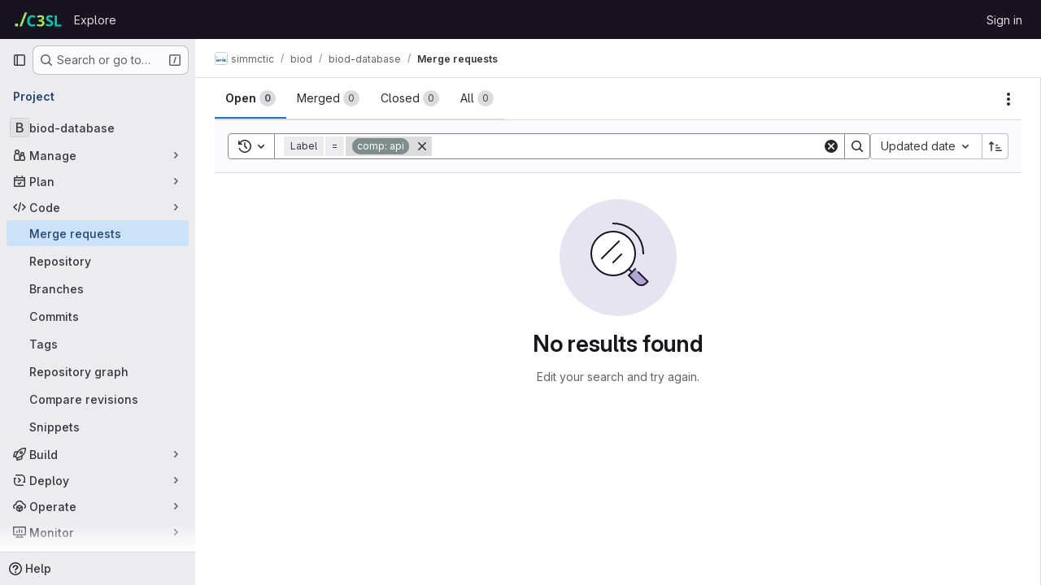

--- FILE ---
content_type: text/javascript; charset=utf-8
request_url: https://gitlab.c3sl.ufpr.br/assets/webpack/commons-pages.groups.merge_requests-pages.projects.incidents.show-pages.projects.issues.edit-pages.p-d35d20a8.037e9f00.chunk.js
body_size: 36489
content:
(this.webpackJsonp=this.webpackJsonp||[]).push([["commons-pages.groups.merge_requests-pages.projects.incidents.show-pages.projects.issues.edit-pages.p-d35d20a8","d17afc82","9130ded6","d50df462"],{"+23l":function(e,t,n){var a=n("iuDc"),i=n("eAmM"),r=n("uYOL"),s=Object.prototype.toString,o=i((function(e,t,n){null!=t&&"function"!=typeof t.toString&&(t=s.call(t)),e[t]=n}),a(r));e.exports=o},"+XPY":function(e,t,n){
/*!
 * Pikaday
 *
 * Copyright © 2014 David Bushell | BSD & MIT license | https://github.com/Pikaday/Pikaday
 */
!function(t,a){"use strict";var i;try{i=n(!function(){var e=new Error("Cannot find module 'moment'");throw e.code="MODULE_NOT_FOUND",e}())}catch(e){}e.exports=function(e){var t="function"==typeof e,n=!!window.addEventListener,a=window.document,i=window.setTimeout,r=function(e,t,a,i){n?e.addEventListener(t,a,!!i):e.attachEvent("on"+t,a)},s=function(e,t,a,i){n?e.removeEventListener(t,a,!!i):e.detachEvent("on"+t,a)},o=function(e,t){return-1!==(" "+e.className+" ").indexOf(" "+t+" ")},l=function(e,t){o(e,t)||(e.className=""===e.className?t:e.className+" "+t)},d=function(e,t){var n;e.className=(n=(" "+e.className+" ").replace(" "+t+" "," ")).trim?n.trim():n.replace(/^\s+|\s+$/g,"")},u=function(e){return/Array/.test(Object.prototype.toString.call(e))},c=function(e){return/Date/.test(Object.prototype.toString.call(e))&&!isNaN(e.getTime())},m=function(e){var t=e.getDay();return 0===t||6===t},h=function(e){return e%4==0&&e%100!=0||e%400==0},b=function(e,t){return[31,h(e)?29:28,31,30,31,30,31,31,30,31,30,31][t]},p=function(e){c(e)&&e.setHours(0,0,0,0)},f=function(e,t){return e.getTime()===t.getTime()},v=function(e,t,n){var a,i;for(a in t)(i=void 0!==e[a])&&"object"==typeof t[a]&&null!==t[a]&&void 0===t[a].nodeName?c(t[a])?n&&(e[a]=new Date(t[a].getTime())):u(t[a])?n&&(e[a]=t[a].slice(0)):e[a]=v({},t[a],n):!n&&i||(e[a]=t[a]);return e},g=function(e,t,n){var i;a.createEvent?((i=a.createEvent("HTMLEvents")).initEvent(t,!0,!1),i=v(i,n),e.dispatchEvent(i)):a.createEventObject&&(i=a.createEventObject(),i=v(i,n),e.fireEvent("on"+t,i))},k=function(e){return e.month<0&&(e.year-=Math.ceil(Math.abs(e.month)/12),e.month+=12),e.month>11&&(e.year+=Math.floor(Math.abs(e.month)/12),e.month-=12),e},y={field:null,bound:void 0,ariaLabel:"Use the arrow keys to pick a date",position:"bottom left",reposition:!0,format:"YYYY-MM-DD",toString:null,parse:null,defaultDate:null,setDefaultDate:!1,firstDay:0,formatStrict:!1,minDate:null,maxDate:null,yearRange:10,showWeekNumber:!1,pickWholeWeek:!1,minYear:0,maxYear:9999,minMonth:void 0,maxMonth:void 0,startRange:null,endRange:null,isRTL:!1,yearSuffix:"",showMonthAfterYear:!1,showDaysInNextAndPreviousMonths:!1,enableSelectionDaysInNextAndPreviousMonths:!1,numberOfMonths:1,mainCalendar:"left",container:void 0,blurFieldOnSelect:!0,i18n:{previousMonth:"Previous Month",nextMonth:"Next Month",months:["January","February","March","April","May","June","July","August","September","October","November","December"],weekdays:["Sunday","Monday","Tuesday","Wednesday","Thursday","Friday","Saturday"],weekdaysShort:["Sun","Mon","Tue","Wed","Thu","Fri","Sat"]},theme:null,events:[],onSelect:null,onOpen:null,onClose:null,onDraw:null,keyboardInput:!0},O=function(e,t,n){for(t+=e.firstDay;t>=7;)t-=7;return n?e.i18n.weekdaysShort[t]:e.i18n.weekdays[t]},j=function(e){var t=[],n="false";if(e.isEmpty){if(!e.showDaysInNextAndPreviousMonths)return'<td class="is-empty"></td>';t.push("is-outside-current-month"),e.enableSelectionDaysInNextAndPreviousMonths||t.push("is-selection-disabled")}return e.isDisabled&&t.push("is-disabled"),e.isToday&&t.push("is-today"),e.isSelected&&(t.push("is-selected"),n="true"),e.hasEvent&&t.push("has-event"),e.isInRange&&t.push("is-inrange"),e.isStartRange&&t.push("is-startrange"),e.isEndRange&&t.push("is-endrange"),'<td data-day="'+e.day+'" class="'+t.join(" ")+'" aria-selected="'+n+'"><button class="pika-button pika-day" type="button" data-pika-year="'+e.year+'" data-pika-month="'+e.month+'" data-pika-day="'+e.day+'">'+e.day+"</button></td>"},N=function(e,t,n,a){return'<tr class="pika-row'+(n?" pick-whole-week":"")+(a?" is-selected":"")+'">'+(t?e.reverse():e).join("")+"</tr>"},_=function(e,t,n,a,i,r){var s,o,l,d,c,m=e._o,h=n===m.minYear,b=n===m.maxYear,p='<div id="'+r+'" class="pika-title" role="heading" aria-live="assertive">',f=!0,v=!0;for(l=[],s=0;s<12;s++)l.push('<option value="'+(n===i?s-t:12+s-t)+'"'+(s===a?' selected="selected"':"")+(h&&s<m.minMonth||b&&s>m.maxMonth?'disabled="disabled"':"")+">"+m.i18n.months[s]+"</option>");for(d='<div class="pika-label">'+m.i18n.months[a]+'<select class="pika-select pika-select-month" tabindex="-1">'+l.join("")+"</select></div>",u(m.yearRange)?(s=m.yearRange[0],o=m.yearRange[1]+1):(s=n-m.yearRange,o=1+n+m.yearRange),l=[];s<o&&s<=m.maxYear;s++)s>=m.minYear&&l.push('<option value="'+s+'"'+(s===n?' selected="selected"':"")+">"+s+"</option>");return c='<div class="pika-label">'+n+m.yearSuffix+'<select class="pika-select pika-select-year" tabindex="-1">'+l.join("")+"</select></div>",m.showMonthAfterYear?p+=c+d:p+=d+c,h&&(0===a||m.minMonth>=a)&&(f=!1),b&&(11===a||m.maxMonth<=a)&&(v=!1),0===t&&(p+='<button class="pika-prev'+(f?"":" is-disabled")+'" type="button">'+m.i18n.previousMonth+"</button>"),t===e._o.numberOfMonths-1&&(p+='<button class="pika-next'+(v?"":" is-disabled")+'" type="button">'+m.i18n.nextMonth+"</button>"),p+"</div>"},w=function(s){var l=this,d=l.config(s);l._onMouseDown=function(e){if(l._v){var t=(e=e||window.event).target||e.srcElement;if(t)if(o(t,"is-disabled")||(!o(t,"pika-button")||o(t,"is-empty")||o(t.parentNode,"is-disabled")?o(t,"pika-prev")?l.prevMonth():o(t,"pika-next")&&l.nextMonth():(l.setDate(new Date(t.getAttribute("data-pika-year"),t.getAttribute("data-pika-month"),t.getAttribute("data-pika-day"))),d.bound&&i((function(){l.hide(),d.blurFieldOnSelect&&d.field&&d.field.blur()}),100))),o(t,"pika-select"))l._c=!0;else{if(!e.preventDefault)return e.returnValue=!1,!1;e.preventDefault()}}},l._onChange=function(e){var t=(e=e||window.event).target||e.srcElement;t&&(o(t,"pika-select-month")?l.gotoMonth(t.value):o(t,"pika-select-year")&&l.gotoYear(t.value))},l._onKeyChange=function(e){if(e=e||window.event,l.isVisible())switch(e.keyCode){case 13:case 27:d.field&&d.field.blur();break;case 37:e.preventDefault(),l.adjustDate("subtract",1);break;case 38:l.adjustDate("subtract",7);break;case 39:l.adjustDate("add",1);break;case 40:l.adjustDate("add",7)}},l._onInputChange=function(n){var a;n.firedBy!==l&&(a=d.parse?d.parse(d.field.value,d.format):t?(a=e(d.field.value,d.format,d.formatStrict))&&a.isValid()?a.toDate():null:new Date(Date.parse(d.field.value)),c(a)&&l.setDate(a),l._v||l.show())},l._onInputFocus=function(){l.show()},l._onInputClick=function(){l.show()},l._onInputBlur=function(){var e=a.activeElement;do{if(o(e,"pika-single"))return}while(e=e.parentNode);l._c||(l._b=i((function(){l.hide()}),50)),l._c=!1},l._onClick=function(e){var t=(e=e||window.event).target||e.srcElement,a=t;if(t){!n&&o(t,"pika-select")&&(t.onchange||(t.setAttribute("onchange","return;"),r(t,"change",l._onChange)));do{if(o(a,"pika-single")||a===d.trigger)return}while(a=a.parentNode);l._v&&t!==d.trigger&&a!==d.trigger&&l.hide()}},l.el=a.createElement("div"),l.el.className="pika-single"+(d.isRTL?" is-rtl":"")+(d.theme?" "+d.theme:""),r(l.el,"mousedown",l._onMouseDown,!0),r(l.el,"touchend",l._onMouseDown,!0),r(l.el,"change",l._onChange),d.keyboardInput&&r(a,"keydown",l._onKeyChange),d.field&&(d.container?d.container.appendChild(l.el):d.bound?a.body.appendChild(l.el):d.field.parentNode.insertBefore(l.el,d.field.nextSibling),r(d.field,"change",l._onInputChange),d.defaultDate||(t&&d.field.value?d.defaultDate=e(d.field.value,d.format).toDate():d.defaultDate=new Date(Date.parse(d.field.value)),d.setDefaultDate=!0));var u=d.defaultDate;c(u)?d.setDefaultDate?l.setDate(u,!0):l.gotoDate(u):l.gotoDate(new Date),d.bound?(this.hide(),l.el.className+=" is-bound",r(d.trigger,"click",l._onInputClick),r(d.trigger,"focus",l._onInputFocus),r(d.trigger,"blur",l._onInputBlur)):this.show()};return w.prototype={config:function(e){this._o||(this._o=v({},y,!0));var t=v(this._o,e,!0);t.isRTL=!!t.isRTL,t.field=t.field&&t.field.nodeName?t.field:null,t.theme="string"==typeof t.theme&&t.theme?t.theme:null,t.bound=!!(void 0!==t.bound?t.field&&t.bound:t.field),t.trigger=t.trigger&&t.trigger.nodeName?t.trigger:t.field,t.disableWeekends=!!t.disableWeekends,t.disableDayFn="function"==typeof t.disableDayFn?t.disableDayFn:null;var n=parseInt(t.numberOfMonths,10)||1;if(t.numberOfMonths=n>4?4:n,c(t.minDate)||(t.minDate=!1),c(t.maxDate)||(t.maxDate=!1),t.minDate&&t.maxDate&&t.maxDate<t.minDate&&(t.maxDate=t.minDate=!1),t.minDate&&this.setMinDate(t.minDate),t.maxDate&&this.setMaxDate(t.maxDate),u(t.yearRange)){var a=(new Date).getFullYear()-10;t.yearRange[0]=parseInt(t.yearRange[0],10)||a,t.yearRange[1]=parseInt(t.yearRange[1],10)||a}else t.yearRange=Math.abs(parseInt(t.yearRange,10))||y.yearRange,t.yearRange>100&&(t.yearRange=100);return t},toString:function(n){return n=n||this._o.format,c(this._d)?this._o.toString?this._o.toString(this._d,n):t?e(this._d).format(n):this._d.toDateString():""},getMoment:function(){return t?e(this._d):null},setMoment:function(n,a){t&&e.isMoment(n)&&this.setDate(n.toDate(),a)},getDate:function(){return c(this._d)?new Date(this._d.getTime()):null},setDate:function(e,t){if(!e)return this._d=null,this._o.field&&(this._o.field.value="",g(this._o.field,"change",{firedBy:this})),this.draw();if("string"==typeof e&&(e=new Date(Date.parse(e))),c(e)){var n=this._o.minDate,a=this._o.maxDate;c(n)&&e<n?e=n:c(a)&&e>a&&(e=a),this._d=new Date(e.getTime()),p(this._d),this.gotoDate(this._d),this._o.field&&(this._o.field.value=this.toString(),g(this._o.field,"change",{firedBy:this})),t||"function"!=typeof this._o.onSelect||this._o.onSelect.call(this,this.getDate())}},gotoDate:function(e){var t=!0;if(c(e)){if(this.calendars){var n=new Date(this.calendars[0].year,this.calendars[0].month,1),a=new Date(this.calendars[this.calendars.length-1].year,this.calendars[this.calendars.length-1].month,1),i=e.getTime();a.setMonth(a.getMonth()+1),a.setDate(a.getDate()-1),t=i<n.getTime()||a.getTime()<i}t&&(this.calendars=[{month:e.getMonth(),year:e.getFullYear()}],"right"===this._o.mainCalendar&&(this.calendars[0].month+=1-this._o.numberOfMonths)),this.adjustCalendars()}},adjustDate:function(e,t){var n,a=this.getDate()||new Date,i=24*parseInt(t)*60*60*1e3;"add"===e?n=new Date(a.valueOf()+i):"subtract"===e&&(n=new Date(a.valueOf()-i)),this.setDate(n)},adjustCalendars:function(){this.calendars[0]=k(this.calendars[0]);for(var e=1;e<this._o.numberOfMonths;e++)this.calendars[e]=k({month:this.calendars[0].month+e,year:this.calendars[0].year});this.draw()},gotoToday:function(){this.gotoDate(new Date)},gotoMonth:function(e){isNaN(e)||(this.calendars[0].month=parseInt(e,10),this.adjustCalendars())},nextMonth:function(){this.calendars[0].month++,this.adjustCalendars()},prevMonth:function(){this.calendars[0].month--,this.adjustCalendars()},gotoYear:function(e){isNaN(e)||(this.calendars[0].year=parseInt(e,10),this.adjustCalendars())},setMinDate:function(e){e instanceof Date?(p(e),this._o.minDate=e,this._o.minYear=e.getFullYear(),this._o.minMonth=e.getMonth()):(this._o.minDate=y.minDate,this._o.minYear=y.minYear,this._o.minMonth=y.minMonth,this._o.startRange=y.startRange),this.draw()},setMaxDate:function(e){e instanceof Date?(p(e),this._o.maxDate=e,this._o.maxYear=e.getFullYear(),this._o.maxMonth=e.getMonth()):(this._o.maxDate=y.maxDate,this._o.maxYear=y.maxYear,this._o.maxMonth=y.maxMonth,this._o.endRange=y.endRange),this.draw()},setStartRange:function(e){this._o.startRange=e},setEndRange:function(e){this._o.endRange=e},draw:function(e){if(this._v||e){var t,n=this._o,a=n.minYear,r=n.maxYear,s=n.minMonth,o=n.maxMonth,l="";this._y<=a&&(this._y=a,!isNaN(s)&&this._m<s&&(this._m=s)),this._y>=r&&(this._y=r,!isNaN(o)&&this._m>o&&(this._m=o)),t="pika-title-"+Math.random().toString(36).replace(/[^a-z]+/g,"").substr(0,2);for(var d=0;d<n.numberOfMonths;d++)l+='<div class="pika-lendar">'+_(this,d,this.calendars[d].year,this.calendars[d].month,this.calendars[0].year,t)+this.render(this.calendars[d].year,this.calendars[d].month,t)+"</div>";this.el.innerHTML=l,n.bound&&"hidden"!==n.field.type&&i((function(){n.trigger.focus()}),1),"function"==typeof this._o.onDraw&&this._o.onDraw(this),n.bound&&n.field.setAttribute("aria-label",n.ariaLabel)}},adjustPosition:function(){var e,t,n,i,r,s,o,u,c,m,h,b;if(!this._o.container){if(this.el.style.position="absolute",t=e=this._o.trigger,n=this.el.offsetWidth,i=this.el.offsetHeight,r=window.innerWidth||a.documentElement.clientWidth,s=window.innerHeight||a.documentElement.clientHeight,o=window.pageYOffset||a.body.scrollTop||a.documentElement.scrollTop,h=!0,b=!0,"function"==typeof e.getBoundingClientRect)u=(m=e.getBoundingClientRect()).left+window.pageXOffset,c=m.bottom+window.pageYOffset;else for(u=t.offsetLeft,c=t.offsetTop+t.offsetHeight;t=t.offsetParent;)u+=t.offsetLeft,c+=t.offsetTop;(this._o.reposition&&u+n>r||this._o.position.indexOf("right")>-1&&u-n+e.offsetWidth>0)&&(u=u-n+e.offsetWidth,h=!1),(this._o.reposition&&c+i>s+o||this._o.position.indexOf("top")>-1&&c-i-e.offsetHeight>0)&&(c=c-i-e.offsetHeight,b=!1),this.el.style.left=u+"px",this.el.style.top=c+"px",l(this.el,h?"left-aligned":"right-aligned"),l(this.el,b?"bottom-aligned":"top-aligned"),d(this.el,h?"right-aligned":"left-aligned"),d(this.el,b?"top-aligned":"bottom-aligned")}},render:function(e,t,n){var a=this._o,i=new Date,r=b(e,t),s=new Date(e,t,1).getDay(),o=[],l=[];p(i),a.firstDay>0&&(s-=a.firstDay)<0&&(s+=7);for(var d=0===t?11:t-1,u=11===t?0:t+1,h=0===t?e-1:e,v=11===t?e+1:e,g=b(h,d),k=r+s,y=k;y>7;)y-=7;k+=7-y;for(var _,w,I,T,D=!1,A=0,$=0;A<k;A++){var S=new Date(e,t,A-s+1),V=!!c(this._d)&&f(S,this._d),x=f(S,i),C=-1!==a.events.indexOf(S.toDateString()),M=A<s||A>=r+s,E=A-s+1,R=t,L=e,P=a.startRange&&f(a.startRange,S),B=a.endRange&&f(a.endRange,S),W=a.startRange&&a.endRange&&a.startRange<S&&S<a.endRange;M&&(A<s?(E=g+E,R=d,L=h):(E-=r,R=u,L=v));var F={day:E,month:R,year:L,hasEvent:C,isSelected:V,isToday:x,isDisabled:a.minDate&&S<a.minDate||a.maxDate&&S>a.maxDate||a.disableWeekends&&m(S)||a.disableDayFn&&a.disableDayFn(S),isEmpty:M,isStartRange:P,isEndRange:B,isInRange:W,showDaysInNextAndPreviousMonths:a.showDaysInNextAndPreviousMonths,enableSelectionDaysInNextAndPreviousMonths:a.enableSelectionDaysInNextAndPreviousMonths};a.pickWholeWeek&&V&&(D=!0),l.push(j(F)),7==++$&&(a.showWeekNumber&&l.unshift((_=A-s,w=t,I=e,T=void 0,void 0,T=new Date(I,0,1),'<td class="pika-week">'+Math.ceil(((new Date(I,w,_)-T)/864e5+T.getDay()+1)/7)+"</td>")),o.push(N(l,a.isRTL,a.pickWholeWeek,D)),l=[],$=0,D=!1)}return function(e,t,n){return'<table cellpadding="0" cellspacing="0" class="pika-table" role="grid" aria-labelledby="'+n+'">'+function(e){var t,n=[];e.showWeekNumber&&n.push("<th></th>");for(t=0;t<7;t++)n.push('<th scope="col"><abbr title="'+O(e,t)+'">'+O(e,t,!0)+"</abbr></th>");return"<thead><tr>"+(e.isRTL?n.reverse():n).join("")+"</tr></thead>"}(e)+(a=t,"<tbody>"+a.join("")+"</tbody></table>");var a}(a,o,n)},isVisible:function(){return this._v},show:function(){this.isVisible()||(this._v=!0,this.draw(),d(this.el,"is-hidden"),this._o.bound&&(r(a,"click",this._onClick),this.adjustPosition()),"function"==typeof this._o.onOpen&&this._o.onOpen.call(this))},hide:function(){var e=this._v;!1!==e&&(this._o.bound&&s(a,"click",this._onClick),this.el.style.position="static",this.el.style.left="auto",this.el.style.top="auto",l(this.el,"is-hidden"),this._v=!1,void 0!==e&&"function"==typeof this._o.onClose&&this._o.onClose.call(this))},destroy:function(){var e=this._o;this.hide(),s(this.el,"mousedown",this._onMouseDown,!0),s(this.el,"touchend",this._onMouseDown,!0),s(this.el,"change",this._onChange),e.keyboardInput&&s(a,"keydown",this._onKeyChange),e.field&&(s(e.field,"change",this._onInputChange),e.bound&&(s(e.trigger,"click",this._onInputClick),s(e.trigger,"focus",this._onInputFocus),s(e.trigger,"blur",this._onInputBlur))),this.el.parentNode&&this.el.parentNode.removeChild(this.el)}},w}(i)}()},"05sH":function(e,t,n){var a=n("8FVE"),i=n("zxUd"),r=n("r6dd"),s=n("aTSC"),o=n("7Zqv"),l=n("M1vi"),d=n("etTJ"),u=n("/NDV"),c=n("Ksks"),m=n("WlOc"),h=n("rhmX"),b=/\b__p \+= '';/g,p=/\b(__p \+=) '' \+/g,f=/(__e\(.*?\)|\b__t\)) \+\n'';/g,v=/[()=,{}\[\]\/\s]/,g=/\$\{([^\\}]*(?:\\.[^\\}]*)*)\}/g,k=/($^)/,y=/['\n\r\u2028\u2029\\]/g,O=Object.prototype.hasOwnProperty;e.exports=function(e,t,n){var j=m.imports._.templateSettings||m;n&&d(e,t,n)&&(t=void 0),e=h(e),t=a({},t,j,s);var N,_,w=a({},t.imports,j.imports,s),I=u(w),T=r(w,I),D=0,A=t.interpolate||k,$="__p += '",S=RegExp((t.escape||k).source+"|"+A.source+"|"+(A===c?g:k).source+"|"+(t.evaluate||k).source+"|$","g"),V=O.call(t,"sourceURL")?"//# sourceURL="+(t.sourceURL+"").replace(/\s/g," ")+"\n":"";e.replace(S,(function(t,n,a,i,r,s){return a||(a=i),$+=e.slice(D,s).replace(y,o),n&&(N=!0,$+="' +\n__e("+n+") +\n'"),r&&(_=!0,$+="';\n"+r+";\n__p += '"),a&&($+="' +\n((__t = ("+a+")) == null ? '' : __t) +\n'"),D=s+t.length,t})),$+="';\n";var x=O.call(t,"variable")&&t.variable;if(x){if(v.test(x))throw new Error("Invalid `variable` option passed into `_.template`")}else $="with (obj) {\n"+$+"\n}\n";$=(_?$.replace(b,""):$).replace(p,"$1").replace(f,"$1;"),$="function("+(x||"obj")+") {\n"+(x?"":"obj || (obj = {});\n")+"var __t, __p = ''"+(N?", __e = _.escape":"")+(_?", __j = Array.prototype.join;\nfunction print() { __p += __j.call(arguments, '') }\n":";\n")+$+"return __p\n}";var C=i((function(){return Function(I,V+"return "+$).apply(void 0,T)}));if(C.source=$,l(C))throw C;return C}},"4NjW":function(e,t,n){"use strict";var a={name:"GlAnimatedTodoIcon",extends:n("Vkrm").a},i=n("tBpV"),r=Object(i.a)(a,(function(){var e=this._self._c;return e("svg",{class:[this.iconStateClass,this.iconVariantClass],attrs:{"aria-label":this.ariaLabel,width:"16",height:"16",viewBox:"0 0 16 16",fill:"none",xmlns:"http://www.w3.org/2000/svg"}},[e("path",{staticClass:"gl-animated-todo-box",attrs:{d:"M14.25 6.75L14.25 13C14.25 13.6904 13.6904 14.25 13 14.25L3 14.25C2.30964 14.25 1.75 13.6904 1.75 13L1.75 3C1.75 2.30964 2.30964 1.75 3 1.75L13.25 1.75",stroke:"currentColor","stroke-width":"1.5","stroke-linecap":"round"}}),this._v(" "),e("path",{staticClass:"gl-animated-todo-plus-line",attrs:{d:"M10.75 3L15.25 3",stroke:"currentColor","stroke-width":"1.5","stroke-linecap":"round"}}),this._v(" "),e("path",{staticClass:"gl-animated-todo-plus-line",attrs:{d:"M13 5.25L13 0.75",stroke:"currentColor","stroke-width":"1.5","stroke-linecap":"round"}}),this._v(" "),e("path",{staticClass:"gl-animated-todo-check",attrs:{d:"M6.75 7.76299L9.15312 10.2469L15.25 4.15",stroke:"currentColor","stroke-width":"1.5","stroke-linecap":"round","stroke-linejoin":"round"}})])}),[],!1,null,null,null);t.a=r.exports},"5lKJ":function(e,t,n){"use strict";n.d(t,"a",(function(){return k}));var a=n("n64d"),i=n("pTIT"),r=n("Ld9G"),s=n("MGi3"),o=n("LTP3"),l=n("dJQL"),d=n("eOJu"),u=n("OlxA"),c=n("NL6M");const m=Object(o.d)(a.z,i.L),h="__bv_modal_directive__",b=function({modifiers:e={},arg:t,value:n}){return Object(l.m)(n)?n:Object(l.m)(t)?t:Object(d.h)(e).reverse()[0]},p=function(e){return e&&Object(s.v)(e,".dropdown-menu > li, li.nav-item")&&Object(s.A)("a, button",e)||e},f=function(e){e&&"BUTTON"!==e.tagName&&(Object(s.o)(e,"role")||Object(s.C)(e,"role","button"),"A"===e.tagName||Object(s.o)(e,"tabindex")||Object(s.C)(e,"tabindex","0"))},v=function(e){const t=e[h]||{},n=t.trigger,a=t.handler;n&&a&&(Object(o.a)(n,"click",a,i.R),Object(o.a)(n,"keydown",a,i.R),Object(o.a)(e,"click",a,i.R),Object(o.a)(e,"keydown",a,i.R)),delete e[h]},g=function(e,t,n){const a=e[h]||{},l=b(t),d=p(e);l===a.target&&d===a.trigger||(v(e),function(e,t,n){const a=b(t),l=p(e);if(a&&l){const d=function(e){const i=e.currentTarget;if(!Object(s.r)(i)){const s=e.type,o=e.keyCode;"click"!==s&&("keydown"!==s||o!==r.c&&o!==r.h)||Object(u.a)(Object(c.a)(n,t)).$emit(m,a,i)}};e[h]={handler:d,target:a,trigger:l},f(l),Object(o.b)(l,"click",d,i.R),"BUTTON"!==l.tagName&&"button"===Object(s.h)(l,"role")&&Object(o.b)(l,"keydown",d,i.R)}}(e,t,n)),f(d)},k={inserted:g,updated:function(){},componentUpdated:g,unbind:v}},"7Gq8":function(e,t,n){var a=n("BZxG");e.exports=function(e,t,n){for(var i=-1,r=e.criteria,s=t.criteria,o=r.length,l=n.length;++i<o;){var d=a(r[i],s[i]);if(d)return i>=l?d:d*("desc"==n[i]?-1:1)}return e.index-t.index}},"7Zqv":function(e,t){var n={"\\":"\\","'":"'","\n":"n","\r":"r","\u2028":"u2028","\u2029":"u2029"};e.exports=function(e){return"\\"+n[e]}},"8FVE":function(e,t,n){var a=n("xJuT"),i=n("eiA/"),r=n("UwPs"),s=i((function(e,t,n,i){a(t,r(t),e,i)}));e.exports=s},"8M/8":function(e,t,n){"use strict";function a(){document.dispatchEvent(new CustomEvent("userCounts:fetch"))}n.d(t,"a",(function(){return a}))},"8T/f":function(e,t,n){"use strict";(function(e){n.d(t,"a",(function(){return ee})),n.d(t,"b",(function(){return P})),n.d(t,"c",(function(){return Q})),n.d(t,"d",(function(){return o})),n.d(t,"e",(function(){return Z})),n.d(t,"f",(function(){return X})),n.d(t,"g",(function(){return s}));var a=n("CqvA"),i=n("kiQP");
/*!
 * pinia v2.2.2
 * (c) 2024 Eduardo San Martin Morote
 * @license MIT
 */
let r;const s=e=>r=e,o=()=>Object(a.hasInjectionContext)()&&Object(a.inject)(l)||r,l=Symbol();function d(e){return e&&"object"==typeof e&&"[object Object]"===Object.prototype.toString.call(e)&&"function"!=typeof e.toJSON}var u;!function(e){e.direct="direct",e.patchObject="patch object",e.patchFunction="patch function"}(u||(u={}));const c="undefined"!=typeof window,m=(()=>"object"==typeof window&&window.window===window?window:"object"==typeof self&&self.self===self?self:"object"==typeof e&&e.global===e?e:"object"==typeof globalThis?globalThis:{HTMLElement:null})();function h(e,t,n){const a=new XMLHttpRequest;a.open("GET",e),a.responseType="blob",a.onload=function(){g(a.response,t,n)},a.onerror=function(){console.error("could not download file")},a.send()}function b(e){const t=new XMLHttpRequest;t.open("HEAD",e,!1);try{t.send()}catch(e){}return t.status>=200&&t.status<=299}function p(e){try{e.dispatchEvent(new MouseEvent("click"))}catch(t){const n=document.createEvent("MouseEvents");n.initMouseEvent("click",!0,!0,window,0,0,0,80,20,!1,!1,!1,!1,0,null),e.dispatchEvent(n)}}const f="object"==typeof navigator?navigator:{userAgent:""},v=(()=>/Macintosh/.test(f.userAgent)&&/AppleWebKit/.test(f.userAgent)&&!/Safari/.test(f.userAgent))(),g=c?"undefined"!=typeof HTMLAnchorElement&&"download"in HTMLAnchorElement.prototype&&!v?function(e,t="download",n){const a=document.createElement("a");a.download=t,a.rel="noopener","string"==typeof e?(a.href=e,a.origin!==location.origin?b(a.href)?h(e,t,n):(a.target="_blank",p(a)):p(a)):(a.href=URL.createObjectURL(e),setTimeout((function(){URL.revokeObjectURL(a.href)}),4e4),setTimeout((function(){p(a)}),0))}:"msSaveOrOpenBlob"in f?function(e,t="download",n){if("string"==typeof e)if(b(e))h(e,t,n);else{const t=document.createElement("a");t.href=e,t.target="_blank",setTimeout((function(){p(t)}))}else navigator.msSaveOrOpenBlob(function(e,{autoBom:t=!1}={}){return t&&/^\s*(?:text\/\S*|application\/xml|\S*\/\S*\+xml)\s*;.*charset\s*=\s*utf-8/i.test(e.type)?new Blob([String.fromCharCode(65279),e],{type:e.type}):e}(e,n),t)}:function(e,t,n,a){(a=a||open("","_blank"))&&(a.document.title=a.document.body.innerText="downloading...");if("string"==typeof e)return h(e,t,n);const i="application/octet-stream"===e.type,r=/constructor/i.test(String(m.HTMLElement))||"safari"in m,s=/CriOS\/[\d]+/.test(navigator.userAgent);if((s||i&&r||v)&&"undefined"!=typeof FileReader){const t=new FileReader;t.onloadend=function(){let e=t.result;if("string"!=typeof e)throw a=null,new Error("Wrong reader.result type");e=s?e:e.replace(/^data:[^;]*;/,"data:attachment/file;"),a?a.location.href=e:location.assign(e),a=null},t.readAsDataURL(e)}else{const t=URL.createObjectURL(e);a?a.location.assign(t):location.href=t,a=null,setTimeout((function(){URL.revokeObjectURL(t)}),4e4)}}:()=>{};function k(e,t){const n="🍍 "+e;"function"==typeof __VUE_DEVTOOLS_TOAST__?__VUE_DEVTOOLS_TOAST__(n,t):"error"===t?console.error(n):"warn"===t?console.warn(n):console.log(n)}function y(e){return"_a"in e&&"install"in e}function O(){if(!("clipboard"in navigator))return k("Your browser doesn't support the Clipboard API","error"),!0}function j(e){return!!(e instanceof Error&&e.message.toLowerCase().includes("document is not focused"))&&(k('You need to activate the "Emulate a focused page" setting in the "Rendering" panel of devtools.',"warn"),!0)}let N;async function _(e){try{const t=(N||(N=document.createElement("input"),N.type="file",N.accept=".json"),function(){return new Promise((e,t)=>{N.onchange=async()=>{const t=N.files;if(!t)return e(null);const n=t.item(0);return e(n?{text:await n.text(),file:n}:null)},N.oncancel=()=>e(null),N.onerror=t,N.click()})}),n=await t();if(!n)return;const{text:a,file:i}=n;w(e,JSON.parse(a)),k(`Global state imported from "${i.name}".`)}catch(e){k("Failed to import the state from JSON. Check the console for more details.","error"),console.error(e)}}function w(e,t){for(const n in t){const a=e.state.value[n];a?Object.assign(a,t[n]):e.state.value[n]=t[n]}}function I(e){return{_custom:{display:e}}}function T(e){return y(e)?{id:"_root",label:"🍍 Pinia (root)"}:{id:e.$id,label:e.$id}}function D(e){return e?Array.isArray(e)?e.reduce((e,t)=>(e.keys.push(t.key),e.operations.push(t.type),e.oldValue[t.key]=t.oldValue,e.newValue[t.key]=t.newValue,e),{oldValue:{},keys:[],operations:[],newValue:{}}):{operation:I(e.type),key:I(e.key),oldValue:e.oldValue,newValue:e.newValue}:{}}function A(e){switch(e){case u.direct:return"mutation";case u.patchFunction:case u.patchObject:return"$patch";default:return"unknown"}}let $=!0;const S=[],{assign:V}=Object,x=e=>"🍍 "+e;function C(e,t){Object(i.a)({id:"dev.esm.pinia",label:"Pinia 🍍",logo:"https://pinia.vuejs.org/logo.svg",packageName:"pinia",homepage:"https://pinia.vuejs.org",componentStateTypes:S,app:e},n=>{"function"!=typeof n.now&&k("You seem to be using an outdated version of Vue Devtools. Are you still using the Beta release instead of the stable one? You can find the links at https://devtools.vuejs.org/guide/installation.html."),n.addTimelineLayer({id:"pinia:mutations",label:"Pinia 🍍",color:15064968}),n.addInspector({id:"pinia",label:"Pinia 🍍",icon:"storage",treeFilterPlaceholder:"Search stores",actions:[{icon:"content_copy",action:()=>{!async function(e){if(!O())try{await navigator.clipboard.writeText(JSON.stringify(e.state.value)),k("Global state copied to clipboard.")}catch(e){if(j(e))return;k("Failed to serialize the state. Check the console for more details.","error"),console.error(e)}}(t)},tooltip:"Serialize and copy the state"},{icon:"content_paste",action:async()=>{await async function(e){if(!O())try{w(e,JSON.parse(await navigator.clipboard.readText())),k("Global state pasted from clipboard.")}catch(e){if(j(e))return;k("Failed to deserialize the state from clipboard. Check the console for more details.","error"),console.error(e)}}(t),n.sendInspectorTree("pinia"),n.sendInspectorState("pinia")},tooltip:"Replace the state with the content of your clipboard"},{icon:"save",action:()=>{!async function(e){try{g(new Blob([JSON.stringify(e.state.value)],{type:"text/plain;charset=utf-8"}),"pinia-state.json")}catch(e){k("Failed to export the state as JSON. Check the console for more details.","error"),console.error(e)}}(t)},tooltip:"Save the state as a JSON file"},{icon:"folder_open",action:async()=>{await _(t),n.sendInspectorTree("pinia"),n.sendInspectorState("pinia")},tooltip:"Import the state from a JSON file"}],nodeActions:[{icon:"restore",tooltip:'Reset the state (with "$reset")',action:e=>{const n=t._s.get(e);n?"function"!=typeof n.$reset?k(`Cannot reset "${e}" store because it doesn't have a "$reset" method implemented.`,"warn"):(n.$reset(),k(`Store "${e}" reset.`)):k(`Cannot reset "${e}" store because it wasn't found.`,"warn")}}]}),n.on.inspectComponent((e,t)=>{const n=e.componentInstance&&e.componentInstance.proxy;if(n&&n._pStores){const t=e.componentInstance.proxy._pStores;Object.values(t).forEach(t=>{e.instanceData.state.push({type:x(t.$id),key:"state",editable:!0,value:t._isOptionsAPI?{_custom:{value:Object(a.toRaw)(t.$state),actions:[{icon:"restore",tooltip:"Reset the state of this store",action:()=>t.$reset()}]}}:Object.keys(t.$state).reduce((e,n)=>(e[n]=t.$state[n],e),{})}),t._getters&&t._getters.length&&e.instanceData.state.push({type:x(t.$id),key:"getters",editable:!1,value:t._getters.reduce((e,n)=>{try{e[n]=t[n]}catch(t){e[n]=t}return e},{})})})}}),n.on.getInspectorTree(n=>{if(n.app===e&&"pinia"===n.inspectorId){let e=[t];e=e.concat(Array.from(t._s.values())),n.rootNodes=(n.filter?e.filter(e=>"$id"in e?e.$id.toLowerCase().includes(n.filter.toLowerCase()):"🍍 Pinia (root)".toLowerCase().includes(n.filter.toLowerCase())):e).map(T)}}),globalThis.$pinia=t,n.on.getInspectorState(n=>{if(n.app===e&&"pinia"===n.inspectorId){const e="_root"===n.nodeId?t:t._s.get(n.nodeId);if(!e)return;e&&("_root"!==n.nodeId&&(globalThis.$store=Object(a.toRaw)(e)),n.state=function(e){if(y(e)){const t=Array.from(e._s.keys()),n=e._s;return{state:t.map(t=>({editable:!0,key:t,value:e.state.value[t]})),getters:t.filter(e=>n.get(e)._getters).map(e=>{const t=n.get(e);return{editable:!1,key:e,value:t._getters.reduce((e,n)=>(e[n]=t[n],e),{})}})}}const t={state:Object.keys(e.$state).map(t=>({editable:!0,key:t,value:e.$state[t]}))};return e._getters&&e._getters.length&&(t.getters=e._getters.map(t=>({editable:!1,key:t,value:e[t]}))),e._customProperties.size&&(t.customProperties=Array.from(e._customProperties).map(t=>({editable:!0,key:t,value:e[t]}))),t}(e))}}),n.on.editInspectorState((n,a)=>{if(n.app===e&&"pinia"===n.inspectorId){const e="_root"===n.nodeId?t:t._s.get(n.nodeId);if(!e)return k(`store "${n.nodeId}" not found`,"error");const{path:a}=n;y(e)?a.unshift("state"):1===a.length&&e._customProperties.has(a[0])&&!(a[0]in e.$state)||a.unshift("$state"),$=!1,n.set(e,a,n.state.value),$=!0}}),n.on.editComponentState(e=>{if(e.type.startsWith("🍍")){const n=e.type.replace(/^🍍\s*/,""),a=t._s.get(n);if(!a)return k(`store "${n}" not found`,"error");const{path:i}=e;if("state"!==i[0])return k(`Invalid path for store "${n}":\n${i}\nOnly state can be modified.`);i[0]="$state",$=!1,e.set(a,i,e.state.value),$=!0}})})}let M,E=0;function R(e,t,n){const i=t.reduce((t,n)=>(t[n]=Object(a.toRaw)(e)[n],t),{});for(const t in i)e[t]=function(){const a=E,r=n?new Proxy(e,{get:(...e)=>(M=a,Reflect.get(...e)),set:(...e)=>(M=a,Reflect.set(...e))}):e;M=a;const s=i[t].apply(r,arguments);return M=void 0,s}}function L({app:e,store:t,options:n}){if(!t.$id.startsWith("__hot:")){if(t._isOptionsAPI=!!n.state,!t._p._testing){R(t,Object.keys(n.actions),t._isOptionsAPI);const e=t._hotUpdate;Object(a.toRaw)(t)._hotUpdate=function(n){e.apply(this,arguments),R(t,Object.keys(n._hmrPayload.actions),!!t._isOptionsAPI)}}!function(e,t){S.includes(x(t.$id))||S.push(x(t.$id)),Object(i.a)({id:"dev.esm.pinia",label:"Pinia 🍍",logo:"https://pinia.vuejs.org/logo.svg",packageName:"pinia",homepage:"https://pinia.vuejs.org",componentStateTypes:S,app:e,settings:{logStoreChanges:{label:"Notify about new/deleted stores",type:"boolean",defaultValue:!0}}},e=>{const n="function"==typeof e.now?e.now.bind(e):Date.now;t.$onAction(({after:a,onError:i,name:r,args:s})=>{const o=E++;e.addTimelineEvent({layerId:"pinia:mutations",event:{time:n(),title:"🛫 "+r,subtitle:"start",data:{store:I(t.$id),action:I(r),args:s},groupId:o}}),a(a=>{M=void 0,e.addTimelineEvent({layerId:"pinia:mutations",event:{time:n(),title:"🛬 "+r,subtitle:"end",data:{store:I(t.$id),action:I(r),args:s,result:a},groupId:o}})}),i(a=>{M=void 0,e.addTimelineEvent({layerId:"pinia:mutations",event:{time:n(),logType:"error",title:"💥 "+r,subtitle:"end",data:{store:I(t.$id),action:I(r),args:s,error:a},groupId:o}})})},!0),t._customProperties.forEach(i=>{Object(a.watch)(()=>Object(a.unref)(t[i]),(t,a)=>{e.notifyComponentUpdate(),e.sendInspectorState("pinia"),$&&e.addTimelineEvent({layerId:"pinia:mutations",event:{time:n(),title:"Change",subtitle:i,data:{newValue:t,oldValue:a},groupId:M}})},{deep:!0})}),t.$subscribe(({events:a,type:i},r)=>{if(e.notifyComponentUpdate(),e.sendInspectorState("pinia"),!$)return;const s={time:n(),title:A(i),data:V({store:I(t.$id)},D(a)),groupId:M};i===u.patchFunction?s.subtitle="⤵️":i===u.patchObject?s.subtitle="🧩":a&&!Array.isArray(a)&&(s.subtitle=a.type),a&&(s.data["rawEvent(s)"]={_custom:{display:"DebuggerEvent",type:"object",tooltip:"raw DebuggerEvent[]",value:a}}),e.addTimelineEvent({layerId:"pinia:mutations",event:s})},{detached:!0,flush:"sync"});const i=t._hotUpdate;t._hotUpdate=Object(a.markRaw)(a=>{i(a),e.addTimelineEvent({layerId:"pinia:mutations",event:{time:n(),title:"🔥 "+t.$id,subtitle:"HMR update",data:{store:I(t.$id),info:I("HMR update")}}}),e.notifyComponentUpdate(),e.sendInspectorTree("pinia"),e.sendInspectorState("pinia")});const{$dispose:r}=t;t.$dispose=()=>{r(),e.notifyComponentUpdate(),e.sendInspectorTree("pinia"),e.sendInspectorState("pinia"),e.getSettings().logStoreChanges&&k(`Disposed "${t.$id}" store 🗑`)},e.notifyComponentUpdate(),e.sendInspectorTree("pinia"),e.sendInspectorState("pinia"),e.getSettings().logStoreChanges&&k(`"${t.$id}" store installed 🆕`)})}(e,t)}}function P(){const e=Object(a.effectScope)(!0),t=e.run(()=>Object(a.ref)({}));let n=[],i=[];const r=Object(a.markRaw)({install(e){s(r),a.isVue2||(r._a=e,e.provide(l,r),e.config.globalProperties.$pinia=r,"undefined"!=typeof __VUE_PROD_DEVTOOLS__&&__VUE_PROD_DEVTOOLS__&&c&&C(e,r),i.forEach(e=>n.push(e)),i=[])},use(e){return this._a||a.isVue2?n.push(e):i.push(e),this},_p:n,_a:null,_e:e,_s:new Map,state:t});return"undefined"!=typeof __VUE_PROD_DEVTOOLS__&&__VUE_PROD_DEVTOOLS__&&"undefined"!=typeof Proxy&&r.use(L),r}const B=()=>{};function W(e,t,n,i=B){e.push(t);const r=()=>{const n=e.indexOf(t);n>-1&&(e.splice(n,1),i())};return!n&&Object(a.getCurrentScope)()&&Object(a.onScopeDispose)(r),r}function F(e,...t){e.slice().forEach(e=>{e(...t)})}const U=e=>e(),z=Symbol(),q=Symbol();function H(e,t){e instanceof Map&&t instanceof Map?t.forEach((t,n)=>e.set(n,t)):e instanceof Set&&t instanceof Set&&t.forEach(e.add,e);for(const n in t){if(!t.hasOwnProperty(n))continue;const i=t[n],r=e[n];d(r)&&d(i)&&e.hasOwnProperty(n)&&!Object(a.isRef)(i)&&!Object(a.isReactive)(i)?e[n]=H(r,i):e[n]=i}return e}const G=Symbol(),Y=new WeakMap;const{assign:J}=Object;function K(e,t,n={},i,r,o){let l;const m=J({actions:{}},n);const h={deep:!0};let b,p;let f=[],v=[];const g=i.state.value[e];o||g||(a.isVue2?Object(a.set)(i.state.value,e,{}):i.state.value[e]={});const k=Object(a.ref)({});let y;function O(t){let n;b=p=!1,"function"==typeof t?(t(i.state.value[e]),n={type:u.patchFunction,storeId:e,events:void 0}):(H(i.state.value[e],t),n={type:u.patchObject,payload:t,storeId:e,events:void 0});const r=y=Symbol();Object(a.nextTick)().then(()=>{y===r&&(b=!0)}),p=!0,F(f,n,i.state.value[e])}const j=o?function(){const{state:e}=n,t=e?e():{};this.$patch(e=>{J(e,t)})}:B;const N=(t,n="")=>{if(z in t)return t[q]=n,t;const a=function(){s(i);const n=Array.from(arguments),r=[],o=[];function l(e){r.push(e)}function d(e){o.push(e)}let u;F(v,{args:n,name:a[q],store:I,after:l,onError:d});try{u=t.apply(this&&this.$id===e?this:I,n)}catch(e){throw F(o,e),e}return u instanceof Promise?u.then(e=>(F(r,e),e)).catch(e=>(F(o,e),Promise.reject(e))):(F(r,u),u)};return a[z]=!0,a[q]=n,a},_=Object(a.markRaw)({actions:{},getters:{},state:[],hotState:k}),w={_p:i,$id:e,$onAction:W.bind(null,v),$patch:O,$reset:j,$subscribe(t,n={}){const r=W(f,t,n.detached,()=>s()),s=l.run(()=>Object(a.watch)(()=>i.state.value[e],a=>{("sync"===n.flush?p:b)&&t({storeId:e,type:u.direct,events:void 0},a)},J({},h,n)));return r},$dispose:function(){l.stop(),f=[],v=[],i._s.delete(e)}};a.isVue2&&(w._r=!1);const I=Object(a.reactive)("undefined"!=typeof __VUE_PROD_DEVTOOLS__&&__VUE_PROD_DEVTOOLS__&&c?J({_hmrPayload:_,_customProperties:Object(a.markRaw)(new Set)},w):w);i._s.set(e,I);const T=(i._a&&i._a.runWithContext||U)(()=>i._e.run(()=>(l=Object(a.effectScope)()).run(()=>t({action:N}))));for(const t in T){const n=T[t];if(Object(a.isRef)(n)&&(A=n,!Object(a.isRef)(A)||!A.effect)||Object(a.isReactive)(n))o||(!g||(D=n,a.isVue2?Y.has(D):d(D)&&D.hasOwnProperty(G))||(Object(a.isRef)(n)?n.value=g[t]:H(n,g[t])),a.isVue2?Object(a.set)(i.state.value[e],t,n):i.state.value[e][t]=n);else if("function"==typeof n){const e=N(n,t);a.isVue2?Object(a.set)(T,t,e):T[t]=e,m.actions[t]=n}else 0}var D,A;if(a.isVue2?Object.keys(T).forEach(e=>{Object(a.set)(I,e,T[e])}):(J(I,T),J(Object(a.toRaw)(I),T)),Object.defineProperty(I,"$state",{get:()=>i.state.value[e],set:e=>{O(t=>{J(t,e)})}}),"undefined"!=typeof __VUE_PROD_DEVTOOLS__&&__VUE_PROD_DEVTOOLS__&&c){const e={writable:!0,configurable:!0,enumerable:!1};["_p","_hmrPayload","_getters","_customProperties"].forEach(t=>{Object.defineProperty(I,t,J({value:I[t]},e))})}return a.isVue2&&(I._r=!0),i._p.forEach(e=>{if("undefined"!=typeof __VUE_PROD_DEVTOOLS__&&__VUE_PROD_DEVTOOLS__&&c){const t=l.run(()=>e({store:I,app:i._a,pinia:i,options:m}));Object.keys(t||{}).forEach(e=>I._customProperties.add(e)),J(I,t)}else J(I,l.run(()=>e({store:I,app:i._a,pinia:i,options:m})))}),g&&o&&n.hydrate&&n.hydrate(I.$state,g),b=!0,p=!0,I}function Q(e,t,n){let i,o;const d="function"==typeof t;function u(e,n){const u=Object(a.hasInjectionContext)();(e=e||(u?Object(a.inject)(l,null):null))&&s(e),(e=r)._s.has(i)||(d?K(i,t,o,e):function(e,t,n,i){const{state:r,actions:o,getters:l}=t,d=n.state.value[e];let u;u=K(e,(function(){d||(a.isVue2?Object(a.set)(n.state.value,e,r?r():{}):n.state.value[e]=r?r():{});const t=Object(a.toRefs)(n.state.value[e]);return J(t,o,Object.keys(l||{}).reduce((t,i)=>(t[i]=Object(a.markRaw)(Object(a.computed)(()=>{s(n);const t=n._s.get(e);if(!a.isVue2||t._r)return l[i].call(t,t)})),t),{}))}),t,n,i,!0)}(i,o,e));return e._s.get(i)}return"string"==typeof e?(i=e,o=d?n:t):(o=e,i=e.id),u.$id=i,u}function X(e,t){return Array.isArray(t)?t.reduce((t,n)=>(t[n]=function(){return e(this.$pinia)[n]},t),{}):Object.keys(t).reduce((n,a)=>(n[a]=function(){const n=e(this.$pinia),i=t[a];return"function"==typeof i?i.call(this,n):n[i]},n),{})}function Z(e,t){return Array.isArray(t)?t.reduce((t,n)=>(t[n]=function(...t){return e(this.$pinia)[n](...t)},t),{}):Object.keys(t).reduce((n,a)=>(n[a]=function(...n){return e(this.$pinia)[t[a]](...n)},n),{})}const ee=function(e){e.mixin({beforeCreate(){const e=this.$options;if(e.pinia){const t=e.pinia;if(!this._provided){const e={};Object.defineProperty(this,"_provided",{get:()=>e,set:t=>Object.assign(e,t)})}this._provided[l]=t,this.$pinia||(this.$pinia=t),t._a=this,c&&s(t),"undefined"!=typeof __VUE_PROD_DEVTOOLS__&&__VUE_PROD_DEVTOOLS__&&c&&C(t._a,t)}else!this.$pinia&&e.parent&&e.parent.$pinia&&(this.$pinia=e.parent.$pinia)},destroyed(){delete this._pStores}})}}).call(this,n("uKge"))},"95R8":function(e,t,n){var a=n("90g9"),i=n("aEqC"),r=n("nHTl"),s=n("QwWC"),o=n("uHqx"),l=n("wJPF"),d=n("7Gq8"),u=n("uYOL"),c=n("P/Kr");e.exports=function(e,t,n){t=t.length?a(t,(function(e){return c(e)?function(t){return i(t,1===e.length?e[0]:e)}:e})):[u];var m=-1;t=a(t,l(r));var h=s(e,(function(e,n,i){return{criteria:a(t,(function(t){return t(e)})),index:++m,value:e}}));return o(h,(function(e,t){return d(e,t,n)}))}},A2UA:function(e,t,n){"use strict";var a=n("7xOh");t.a=Object(a.a)()},Am3t:function(e,t,n){var a=n("zx4+"),i=n("etTJ"),r=n("NDsS"),s=Math.ceil,o=Math.max;e.exports=function(e,t,n){t=(n?i(e,t,n):void 0===t)?1:o(r(t),0);var l=null==e?0:e.length;if(!l||t<1)return[];for(var d=0,u=0,c=Array(s(l/t));d<l;)c[u++]=a(e,d,d+=t);return c}},BZxG:function(e,t,n){var a=n("G1mR");e.exports=function(e,t){if(e!==t){var n=void 0!==e,i=null===e,r=e==e,s=a(e),o=void 0!==t,l=null===t,d=t==t,u=a(t);if(!l&&!u&&!s&&e>t||s&&o&&d&&!l&&!u||i&&o&&d||!n&&d||!r)return 1;if(!i&&!s&&!u&&e<t||u&&n&&r&&!i&&!s||l&&n&&r||!o&&r||!d)return-1}return 0}},CqvA:function(e,t,n){var a=n("ewH8"),i=a.default||a;t.Vue=i,t.Vue2=i,t.isVue2=!0,t.isVue3=!1,t.install=function(){},t.warn=i.util.warn,t.createApp=function(e,t){var n,a={},r={config:i.config,use:i.use.bind(i),mixin:i.mixin.bind(i),component:i.component.bind(i),provide:function(e,t){return a[e]=t,this},directive:function(e,t){return t?(i.directive(e,t),r):i.directive(e)},mount:function(r,s){return n||((n=new i(Object.assign({propsData:t},e,{provide:Object.assign(a,e.provide)}))).$mount(r,s),n)},unmount:function(){n&&(n.$destroy(),n=void 0)}};return r},Object.keys(a).forEach((function(e){t[e]=a[e]})),t.hasInjectionContext=function(){return!!a.getCurrentInstance()}},DaVp:function(e,t,n){"use strict";n("ZzK0"),n("z6RN"),n("BzOf");var a=n("lx39"),i=n.n(a),r=n("+XPY"),s=n.n(r),o=n("Q1Q8"),l=n("q3oM"),d=n("JHbf"),u=n("CbCZ"),c=n("hvGG"),m=n("d85j"),h=n("4qOP");const b=function(e,t=2){return("0"+e).slice(-t)};var p={name:"GlDatepicker",components:{GlFormInput:c.a,GlIcon:m.a,GlButton:u.a},props:{target:{type:String,required:!1,default:""},container:{type:String,required:!1,default:""},value:{type:Date,required:!1,default:null},minDate:{type:Date,required:!1,default:null},maxDate:{type:Date,required:!1,default:null},startRange:{type:Date,required:!1,default:null},endRange:{type:Date,required:!1,default:null},disableDayFn:{type:Function,required:!1,default:null},firstDay:{type:Number,required:!1,default:function(){return o.b.firstDayOfWeek||0}},ariaLabel:{type:String,required:!1,default:""},placeholder:{type:String,required:!1,default:l.t},autocomplete:{type:String,required:!1,default:""},disabled:{type:Boolean,required:!1,default:!1},displayField:{type:Boolean,required:!1,default:!0},startOpened:{type:Boolean,required:!1,default:!1},defaultDate:{type:Date,required:!1,default:null},i18n:{type:Object,required:!1,default:null},theme:{type:String,required:!1,default:""},showClearButton:{type:Boolean,required:!1,default:!1},inputId:{type:String,required:!1,default:null},inputLabel:{type:String,required:!1,default:"Enter date"},inputName:{type:String,required:!1,default:null},width:{type:String,required:!1,default:null,validator:function(e){return Object.keys(l.s).includes(e)}},state:{type:Boolean,required:!1,default:null}},data:()=>({textInput:""}),computed:{formattedDate(){return"calendar"in this?this.calendar.toString():""},customTrigger(){return i()(this.target)&&""!==this.target},triggerOnFocus(){return null===this.target},showDefaultField(){return!this.customTrigger||this.triggerOnFocus},renderClearButton(){return this.showClearButton&&""!==this.textInput&&!this.disabled},inputAutocomplete(){return""!==this.autocomplete?this.autocomplete:this.triggerOnFocus?"off":null},datepickerClasses(){return["gl-datepicker","gl-inline-block","gl-w-full","gl-form-input-"+this.computedWidth]},computedWidth(){return this.width?this.width:"md"}},watch:{value(e){Object(d.a)(e,this.calendar.getDate())||this.calendar.setDate(e,!0)},minDate(e){this.calendar.setMinDate(e)},maxDate(e){this.calendar.setMaxDate(e)},startRange(e){this.calendar.setStartRange(e)},endRange(e){this.calendar.setEndRange(e)}},mounted(){var e=this;const t=this.$parent.$el,n=this.opened.bind(this),a=this.draw.bind(this),i={field:this.$el.querySelector('input[type="text"]'),theme:"gl-datepicker-theme !gl-absolute "+this.theme,defaultDate:this.defaultDate||this.value,setDefaultDate:Boolean(this.value)||Boolean(this.defaultDate),minDate:this.minDate,maxDate:this.maxDate,format:l.t,parse:function(e){const t=Date.parse(e.replace(/-/g,"/"));return Number.isNaN(t)?new Date:new Date(t)},disableDayFn:this.disableDayFn,firstDay:this.firstDay,ariaLabel:this.ariaLabel,toString:function(e){return function(e){const t=b(e.getDate()),n=b(e.getMonth()+1);return`${e.getFullYear()}-${n}-${t}`}(e)},onSelect:this.selected.bind(this),onClose:this.closed.bind(this),onOpen:function(){!function(e){const t=e.querySelector('.pika-title[role="heading"]');t&&t.setAttribute("aria-level",3);const n=e.querySelector("select.pika-select-month");n&&n.setAttribute("aria-label",Object(h.b)("GlDatepicker.monthLabel","Month"));const a=e.querySelector("select.pika-select-year");a&&a.setAttribute("aria-label",Object(h.b)("GlDatepicker.yearLabel","Year"))}(e.$el),n()},onDraw:function(e){!function(e){const t=e.el.querySelectorAll(".pika-button"),n=new Date;t.forEach((function(e){const{pikaYear:t,pikaMonth:a,pikaDay:i}=e.dataset,r=new Date(t,a,i);var s,o;o=r,(s=n)&&o&&o.getTime()<s.getTime()&&e.classList.add("is-past-date")}))}(e),a()}};if(!this.triggerOnFocus&&!this.disabled){const e=this.customTrigger?t.querySelector(this.target):this.$refs.calendarTriggerBtn.$el;i.trigger=e,!i.field&&this.customTrigger&&(i.field=e)}if(null!==this.container){const e=this.container?t.querySelector(this.container):this.$el;i.container=e}this.i18n&&(i.i18n=this.i18n),this.calendar=new s.a(i),this.startOpened&&this.calendar.show()},beforeDestroy(){this.calendar.destroy()},methods:{show(){this.calendar.show()},selected(e){this.$emit("input",e)},closed(){this.$emit("close")},opened(){this.$emit("open")},cleared(){this.textInput="",this.$emit("clear")},draw(){this.$emit("monthChange")},onKeydown(){if(""===this.textInput){const e=this.minDate||null;this.calendar.setDate(e),this.selected(e)}}}},f=n("tBpV"),v=Object(f.a)(p,(function(){var e=this,t=e._self._c;return t("div",{class:e.datepickerClasses},[e.showDefaultField?t("div",{staticClass:"gl-flex gl-items-start gl-gap-3"},[t("div",{staticClass:"gl-relative gl-flex gl-grow"},[e._t("default",(function(){return[t("gl-form-input",{class:e.renderClearButton?"!gl-pr-9":"!gl-pr-7",attrs:{id:e.inputId,name:e.inputName,"data-testid":"gl-datepicker-input",value:e.formattedDate,placeholder:e.placeholder,autocomplete:e.inputAutocomplete,disabled:e.disabled,"aria-label":e.inputLabel,state:e.state},on:{keydown:function(t){return!t.type.indexOf("key")&&e._k(t.keyCode,"enter",13,t.key,"Enter")?null:e.onKeydown.apply(null,arguments)}},model:{value:e.textInput,callback:function(t){e.textInput=t},expression:"textInput"}})]}),{formattedDate:e.formattedDate}),e._v(" "),t("div",{staticClass:"gl-datepicker-actions"},[e.renderClearButton?t("gl-button",{staticClass:"gl-pointer-events-auto",attrs:{"data-testid":"clear-button","aria-label":"Clear date",category:"tertiary",size:"small",icon:"clear"},on:{click:e.cleared}}):e._e(),e._v(" "),e.triggerOnFocus||e.disabled?t("span",{staticClass:"gl-px-2"},[t("gl-icon",{staticClass:"gl-block",attrs:{"data-testid":"datepicker-calendar-icon",name:"calendar",size:16,variant:e.disabled?"disabled":"default"}})],1):t("gl-button",{ref:"calendarTriggerBtn",staticClass:"gl-pointer-events-auto",attrs:{"aria-label":"Open datepicker",category:"tertiary",size:"small",icon:"calendar"}})],1)],2),e._v(" "),e._t("after")],2):e._t("default",null,{formattedDate:e.formattedDate})],2)}),[],!1,null,null,null);t.a=v.exports},FoOb:function(e,t,n){"use strict";var a=n("Q33P"),i=n.n(a),r=n("q3oM"),s={name:"GlDrawer",components:{GlButton:n("CbCZ").a},props:{open:{type:Boolean,required:!0},headerHeight:{type:String,required:!1,default:""},headerSticky:{type:Boolean,required:!1,default:!1},zIndex:{type:Number,required:!1,default:r.J},variant:{type:String,required:!1,default:r.u.default,validator:function(e){return Object.keys(r.u).includes(e)}}},computed:{positionFromTop(){return i()(this.headerHeight)?0:this.headerHeight},drawerStyles(){const e={top:this.positionFromTop,zIndex:this.zIndex};return this.positionFromTop&&(e.maxHeight=`calc(100vh - ${this.positionFromTop})`),e},drawerHeaderStyles(){return{zIndex:this.headerSticky?r.J:null}},shouldRenderFooter(){return Boolean(this.$slots.footer)},variantClass(){return"gl-drawer-"+this.variant}},watch:{open:{immediate:!0,handler(e){e?document.addEventListener("keydown",this.handleEscape):document.removeEventListener("keydown",this.handleEscape)}}},beforeDestroy(){document.removeEventListener("keydown",this.handleEscape)},methods:{emitOpened(){this.$emit("opened")},handleEscape(e){this.open&&27===e.keyCode&&this.$emit("close")}}},o=n("tBpV"),l=Object(o.a)(s,(function(){var e=this,t=e._self._c;return t("transition",{attrs:{name:"gl-drawer"},on:{"after-enter":e.emitOpened}},[e.open?t("aside",{staticClass:"gl-drawer",class:e.variantClass,style:e.drawerStyles},[t("div",{staticClass:"gl-drawer-header",class:{"gl-drawer-header-sticky":e.headerSticky},style:e.drawerHeaderStyles},[t("div",{staticClass:"gl-drawer-title"},[e._t("title"),e._v(" "),t("gl-button",{staticClass:"gl-drawer-close-button",attrs:{category:"tertiary",size:"small",icon:"close","aria-label":"Close drawer"},on:{click:function(t){return e.$emit("close")}}})],2),e._v(" "),e._t("header")],2),e._v(" "),t("div",{staticClass:"gl-drawer-body",class:{"gl-drawer-body-shrink":e.headerSticky,"gl-drawer-body-scrim":!e.shouldRenderFooter}},[e._t("default")],2),e._v(" "),e.shouldRenderFooter?t("div",{staticClass:"gl-drawer-footer gl-drawer-footer-sticky gl-drawer-body-scrim-on-footer",style:{zIndex:e.zIndex}},[e._t("footer")],2):e._e()]):e._e()])}),[],!1,null,null,null);t.a=l.exports},HJBN:function(e,t,n){var a=n("TTsI"),i=n("4ips"),r=n("Opi0"),s=n("QFSp"),o=r((function(e,t){return s(e)?a(e,i(t,1,s,!0)):[]}));e.exports=o},HeIE:function(e,t,n){"use strict";n.d(t,"b",(function(){return s})),n.d(t,"a",(function(){return o}));var a=n("zNqO"),i=n("EXdk"),r=n("Cn4y");const s=Object(r.c)({size:Object(r.b)(i.r)},"formControls"),o=Object(a.c)({props:s,computed:{sizeFormClass(){return[this.size?"form-control-"+this.size:null]}}})},HuCl:function(e,t,n){"use strict";var a=n("o4PY"),i=n.n(a),r=n("zNqO"),s=n("n64d"),o=n("EXdk"),l=n("MGi3"),d=n("dJQL"),u=n("nf9o"),c=n("W1rz"),m=n("eOJu"),h=n("Cn4y"),b=n("s4T4");const p=Object(r.c)({computed:{selectionStart:{cache:!1,get(){return this.$refs.input.selectionStart},set(e){this.$refs.input.selectionStart=e}},selectionEnd:{cache:!1,get(){return this.$refs.input.selectionEnd},set(e){this.$refs.input.selectionEnd=e}},selectionDirection:{cache:!1,get(){return this.$refs.input.selectionDirection},set(e){this.$refs.input.selectionDirection=e}}},methods:{select(){this.$refs.input.select(...arguments)},setSelectionRange(){this.$refs.input.setSelectionRange(...arguments)},setRangeText(){this.$refs.input.setRangeText(...arguments)}}});var f=n("HeIE"),v=n("WeGr"),g=n("pTIT"),k=n("LTP3"),y=n("RzIj"),O=n("Z48/");const{mixin:j,props:N,prop:_,event:w}=Object(y.a)("value",{type:o.m,defaultValue:"",event:g.P}),I=Object(h.c)(Object(m.m)({...N,ariaInvalid:Object(h.b)(o.i,!1),autocomplete:Object(h.b)(o.r),debounce:Object(h.b)(o.m,0),formatter:Object(h.b)(o.j),lazy:Object(h.b)(o.g,!1),lazyFormatter:Object(h.b)(o.g,!1),number:Object(h.b)(o.g,!1),placeholder:Object(h.b)(o.r),plaintext:Object(h.b)(o.g,!1),readonly:Object(h.b)(o.g,!1),trim:Object(h.b)(o.g,!1)}),"formTextControls"),T=Object(r.c)({mixins:[j],props:I,data(){const e=this[_];return{localValue:Object(O.e)(e),vModelValue:this.modifyValue(e)}},computed:{computedClass(){const{plaintext:e,type:t}=this,n="range"===t,a="color"===t;return[{"custom-range":n,"form-control-plaintext":e&&!n&&!a,"form-control":a||!e&&!n},this.sizeFormClass,this.stateClass]},computedDebounce(){return Object(u.b)(Object(c.b)(this.debounce,0),0)},hasFormatter(){return Object(h.a)(this.formatter)}},watch:{[_](e){const t=Object(O.e)(e),n=this.modifyValue(e);t===this.localValue&&n===this.vModelValue||(this.clearDebounce(),this.localValue=t,this.vModelValue=n)}},created(){this.$_inputDebounceTimer=null},beforeDestroy(){this.clearDebounce()},methods:{clearDebounce(){clearTimeout(this.$_inputDebounceTimer),this.$_inputDebounceTimer=null},formatValue(e,t,n=!1){return e=Object(O.e)(e),!this.hasFormatter||this.lazyFormatter&&!n||(e=this.formatter(e,t)),e},modifyValue(e){return e=Object(O.e)(e),this.trim&&(e=e.trim()),this.number&&(e=Object(c.a)(e,e)),e},updateValue(e,t=!1){var n=this;const{lazy:a}=this;if(a&&!t)return;this.clearDebounce();const i=function(){if((e=n.modifyValue(e))!==n.vModelValue)n.vModelValue=e,n.$emit(w,e);else if(n.hasFormatter){const t=n.$refs.input;t&&e!==t.value&&(t.value=e)}},r=this.computedDebounce;r>0&&!a&&!t?this.$_inputDebounceTimer=setTimeout(i,r):i()},onInput(e){if(e.target.composing)return;const{value:t}=e.target,n=this.formatValue(t,e);!1===n||e.defaultPrevented?Object(k.f)(e,{propagation:!1}):(this.localValue=n,this.updateValue(n),this.$emit(g.u,n))},onChange(e){const{value:t}=e.target,n=this.formatValue(t,e);!1===n||e.defaultPrevented?Object(k.f)(e,{propagation:!1}):(this.localValue=n,this.updateValue(n,!0),this.$emit(g.d,n))},onBlur(e){const{value:t}=e.target,n=this.formatValue(t,e,!0);!1!==n&&(this.localValue=Object(O.e)(this.modifyValue(n)),this.updateValue(n,!0)),this.$emit(g.b,e)},focus(){this.disabled||Object(l.d)(this.$el)},blur(){this.disabled||Object(l.c)(this.$el)}}}),D=Object(r.c)({computed:{validity:{cache:!1,get(){return this.$refs.input.validity}},validationMessage:{cache:!1,get(){return this.$refs.input.validationMessage}},willValidate:{cache:!1,get(){return this.$refs.input.willValidate}}},methods:{setCustomValidity(){return this.$refs.input.setCustomValidity(...arguments)},checkValidity(){return this.$refs.input.checkValidity(...arguments)},reportValidity(){return this.$refs.input.reportValidity(...arguments)}}});var A=n("tslw"),$=n("Crmr"),S=n("/Tki"),V=(n("ZzK0"),n("z6RN"),n("BzOf"),n("JId8")),x=n("7I1/");const C="__bv__visibility_observer";class M{constructor(e,t){this.el=e,this.callback=t.callback,this.margin=t.margin||0,this.once=t.once||!1,this.observer=null,this.visible=void 0,this.doneOnce=!1,this.createObserver()}createObserver(){var e=this;if(this.observer&&this.stop(),!this.doneOnce&&Object(d.e)(this.callback)){try{this.observer=new IntersectionObserver(this.handler.bind(this),{root:null,rootMargin:this.margin,threshold:0})}catch{return this.doneOnce=!0,this.observer=void 0,void this.callback(null)}Object(r.e)((function(){Object(l.z)((function(){e.observer&&e.observer.observe(e.el)}))}))}}handler(e){const t=e?e[0]:{},n=Boolean(t.isIntersecting||t.intersectionRatio>0);n!==this.visible&&(this.visible=n,this.callback(n),this.once&&this.visible&&(this.doneOnce=!0,this.stop()))}stop(){this.observer&&this.observer.disconnect(),this.observer=null}}const E=function(e){const t=e[C];t&&t.stop&&t.stop(),delete e[C]},R=function(e,{value:t,modifiers:n}){const a={margin:"0px",once:!1,callback:t};Object(m.h)(n).forEach((function(e){V.d.test(e)?a.margin=e+"px":"once"===e.toLowerCase()&&(a.once=!0)})),E(e),e[C]=new M(e,a),e[C]._prevModifiers=Object(m.b)(n)},L={bind:R,componentUpdated:function(e,{value:t,oldValue:n,modifiers:a},i){a=Object(m.b)(a),!e||t===n&&e[C]&&Object(x.a)(a,e[C]._prevModifiers)||R(e,{value:t,modifiers:a})},unbind:function(e){E(e)}},P=Object(h.c)(Object(m.m)({...A.b,...b.b,...f.b,...v.b,...I,maxRows:Object(h.b)(o.m),noAutoShrink:Object(h.b)(o.g,!1),noResize:Object(h.b)(o.g,!1),rows:Object(h.b)(o.m,2),wrap:Object(h.b)(o.r,"soft")}),s.w),B=Object(r.c)({name:s.w,directives:{"b-visible":L},mixins:[S.a,A.a,$.a,b.a,f.a,v.a,T,p,D],props:P,data:()=>({heightInPx:null}),computed:{type:()=>null,computedStyle(){const e={resize:!this.computedRows||this.noResize?"none":null};return this.computedRows||(e.height=this.heightInPx,e.overflowY="scroll"),e},computedMinRows(){return Object(u.b)(Object(c.b)(this.rows,2),2)},computedMaxRows(){return Object(u.b)(this.computedMinRows,Object(c.b)(this.maxRows,0))},computedRows(){return this.computedMinRows===this.computedMaxRows?this.computedMinRows:null},computedAttrs(){const{disabled:e,required:t}=this;return{id:this.safeId(),name:this.name||null,form:this.form||null,disabled:e,placeholder:this.placeholder||null,required:t,autocomplete:this.autocomplete||null,readonly:this.readonly||this.plaintext,rows:this.computedRows,wrap:this.wrap||null,"aria-required":this.required?"true":null,"aria-invalid":this.computedAriaInvalid}},computedListeners(){return{...this.bvListeners,input:this.onInput,change:this.onChange,blur:this.onBlur}}},watch:{localValue(){this.setHeight()}},mounted(){this.setHeight()},methods:{visibleCallback(e){e&&this.$nextTick(this.setHeight)},setHeight(){var e=this;this.$nextTick((function(){Object(l.z)((function(){e.heightInPx=e.computeHeight()}))}))},computeHeight(){if(this.$isServer||!Object(d.f)(this.computedRows))return null;const e=this.$el;if(!Object(l.u)(e))return null;const t=Object(l.k)(e),n=Object(c.a)(t.lineHeight,1),a=Object(c.a)(t.borderTopWidth,0)+Object(c.a)(t.borderBottomWidth,0),i=Object(c.a)(t.paddingTop,0)+Object(c.a)(t.paddingBottom,0),r=a+i,s=n*this.computedMinRows+r,o=Object(l.m)(e,"height")||t.height;Object(l.D)(e,"height","auto");const m=e.scrollHeight;Object(l.D)(e,"height",o);const h=Object(u.b)((m-i)/n,2),b=Object(u.c)(Object(u.b)(h,this.computedMinRows),this.computedMaxRows),p=Object(u.b)(Object(u.a)(b*n+r),s);return this.noAutoShrink&&Object(c.a)(o,0)>p?o:p+"px"}},render(e){return e("textarea",{class:this.computedClass,style:this.computedStyle,directives:[{name:"b-visible",value:this.visibleCallback,modifiers:{640:!0}}],attrs:this.computedAttrs,domProps:{value:this.localValue},on:this.computedListeners,ref:"input"})}});var W=n("oyyC");const F={prop:"value",event:"input"};var U={name:"GlFormTextarea",components:{BFormTextarea:B,GlFormCharacterCount:W.a},inheritAttrs:!1,model:F,props:{value:{type:String,required:!1,default:""},noResize:{type:Boolean,required:!1,default:!0},submitOnEnter:{type:Boolean,required:!1,default:!1},characterCountLimit:{type:Number,required:!1,default:null},textareaClasses:{type:[String,Object,Array],required:!1,default:null},rows:{type:[Number,String],required:!1,default:4}},data:()=>({characterCountTextId:i()("form-textarea-character-count-")}),computed:{listeners(){var e=this;return{...this.$listeners,input:function(...t){e.$emit("update",...t)},update:function(...t){e.$emit(F.event,...t)}}},keypressEvent(){return this.submitOnEnter?"keyup":null},showCharacterCount(){return null!==this.characterCountLimit},bFormTextareaProps(){return{...this.$attrs,class:["gl-form-input gl-form-textarea",this.textareaClasses],noResize:this.noResize,value:this.value,rows:this.rows}}},methods:{handleKeyPress(e){13===e.keyCode&&(e.metaKey||e.ctrlKey)&&this.$emit("submit")}}},z=n("tBpV"),q=Object(z.a)(U,(function(){var e=this,t=e._self._c;return e.showCharacterCount?t("div",[t("b-form-textarea",e._g(e._b({attrs:{"aria-describedby":e.characterCountTextId},nativeOn:e._d({},[e.keypressEvent,function(t){return e.handleKeyPress.apply(null,arguments)}])},"b-form-textarea",e.bFormTextareaProps,!1),e.listeners)),e._v(" "),t("gl-form-character-count",{attrs:{value:e.value,limit:e.characterCountLimit,"count-text-id":e.characterCountTextId},scopedSlots:e._u([{key:"over-limit-text",fn:function({count:t}){return[e._t("character-count-over-limit-text",null,{count:t})]}},{key:"remaining-count-text",fn:function({count:t}){return[e._t("remaining-character-count-text",null,{count:t})]}}],null,!0)})],1):t("b-form-textarea",e._g(e._b({nativeOn:e._d({},[e.keypressEvent,function(t){return e.handleKeyPress.apply(null,arguments)}])},"b-form-textarea",e.bFormTextareaProps,!1),e.listeners))}),[],!1,null,null,null);t.a=q.exports},Ib1k:function(e,t){var n={kind:"Document",definitions:[{kind:"OperationDefinition",operation:"query",name:{kind:"Name",value:"getIssuesCount"},variableDefinitions:[{kind:"VariableDefinition",variable:{kind:"Variable",name:{kind:"Name",value:"isProject"}},type:{kind:"NamedType",name:{kind:"Name",value:"Boolean"}},defaultValue:{kind:"BooleanValue",value:!1},directives:[]},{kind:"VariableDefinition",variable:{kind:"Variable",name:{kind:"Name",value:"fullPath"}},type:{kind:"NonNullType",type:{kind:"NamedType",name:{kind:"Name",value:"ID"}}},directives:[]},{kind:"VariableDefinition",variable:{kind:"Variable",name:{kind:"Name",value:"iid"}},type:{kind:"NamedType",name:{kind:"Name",value:"String"}},directives:[]},{kind:"VariableDefinition",variable:{kind:"Variable",name:{kind:"Name",value:"search"}},type:{kind:"NamedType",name:{kind:"Name",value:"String"}},directives:[]},{kind:"VariableDefinition",variable:{kind:"Variable",name:{kind:"Name",value:"in"}},type:{kind:"ListType",type:{kind:"NonNullType",type:{kind:"NamedType",name:{kind:"Name",value:"IssuableSearchableField"}}}},directives:[]},{kind:"VariableDefinition",variable:{kind:"Variable",name:{kind:"Name",value:"assigneeId"}},type:{kind:"NamedType",name:{kind:"Name",value:"String"}},directives:[]},{kind:"VariableDefinition",variable:{kind:"Variable",name:{kind:"Name",value:"assigneeWildcardId"}},type:{kind:"NamedType",name:{kind:"Name",value:"AssigneeWildcardId"}},directives:[]},{kind:"VariableDefinition",variable:{kind:"Variable",name:{kind:"Name",value:"assigneeUsernames"}},type:{kind:"ListType",type:{kind:"NonNullType",type:{kind:"NamedType",name:{kind:"Name",value:"String"}}}},directives:[]},{kind:"VariableDefinition",variable:{kind:"Variable",name:{kind:"Name",value:"authorUsername"}},type:{kind:"NamedType",name:{kind:"Name",value:"String"}},directives:[]},{kind:"VariableDefinition",variable:{kind:"Variable",name:{kind:"Name",value:"confidential"}},type:{kind:"NamedType",name:{kind:"Name",value:"Boolean"}},directives:[]},{kind:"VariableDefinition",variable:{kind:"Variable",name:{kind:"Name",value:"labelName"}},type:{kind:"ListType",type:{kind:"NamedType",name:{kind:"Name",value:"String"}}},directives:[]},{kind:"VariableDefinition",variable:{kind:"Variable",name:{kind:"Name",value:"milestoneTitle"}},type:{kind:"ListType",type:{kind:"NamedType",name:{kind:"Name",value:"String"}}},directives:[]},{kind:"VariableDefinition",variable:{kind:"Variable",name:{kind:"Name",value:"milestoneWildcardId"}},type:{kind:"NamedType",name:{kind:"Name",value:"MilestoneWildcardId"}},directives:[]},{kind:"VariableDefinition",variable:{kind:"Variable",name:{kind:"Name",value:"myReactionEmoji"}},type:{kind:"NamedType",name:{kind:"Name",value:"String"}},directives:[]},{kind:"VariableDefinition",variable:{kind:"Variable",name:{kind:"Name",value:"releaseTag"}},type:{kind:"ListType",type:{kind:"NonNullType",type:{kind:"NamedType",name:{kind:"Name",value:"String"}}}},directives:[]},{kind:"VariableDefinition",variable:{kind:"Variable",name:{kind:"Name",value:"releaseTagWildcardId"}},type:{kind:"NamedType",name:{kind:"Name",value:"ReleaseTagWildcardId"}},directives:[]},{kind:"VariableDefinition",variable:{kind:"Variable",name:{kind:"Name",value:"types"}},type:{kind:"ListType",type:{kind:"NonNullType",type:{kind:"NamedType",name:{kind:"Name",value:"IssueType"}}}},directives:[]},{kind:"VariableDefinition",variable:{kind:"Variable",name:{kind:"Name",value:"crmContactId"}},type:{kind:"NamedType",name:{kind:"Name",value:"String"}},directives:[]},{kind:"VariableDefinition",variable:{kind:"Variable",name:{kind:"Name",value:"crmOrganizationId"}},type:{kind:"NamedType",name:{kind:"Name",value:"String"}},directives:[]},{kind:"VariableDefinition",variable:{kind:"Variable",name:{kind:"Name",value:"not"}},type:{kind:"NamedType",name:{kind:"Name",value:"NegatedIssueFilterInput"}},directives:[]},{kind:"VariableDefinition",variable:{kind:"Variable",name:{kind:"Name",value:"or"}},type:{kind:"NamedType",name:{kind:"Name",value:"UnionedIssueFilterInput"}},directives:[]},{kind:"VariableDefinition",variable:{kind:"Variable",name:{kind:"Name",value:"createdAfter"}},type:{kind:"NamedType",name:{kind:"Name",value:"Time"}},directives:[]},{kind:"VariableDefinition",variable:{kind:"Variable",name:{kind:"Name",value:"createdBefore"}},type:{kind:"NamedType",name:{kind:"Name",value:"Time"}},directives:[]},{kind:"VariableDefinition",variable:{kind:"Variable",name:{kind:"Name",value:"closedAfter"}},type:{kind:"NamedType",name:{kind:"Name",value:"Time"}},directives:[]},{kind:"VariableDefinition",variable:{kind:"Variable",name:{kind:"Name",value:"closedBefore"}},type:{kind:"NamedType",name:{kind:"Name",value:"Time"}},directives:[]},{kind:"VariableDefinition",variable:{kind:"Variable",name:{kind:"Name",value:"subscribed"}},type:{kind:"NamedType",name:{kind:"Name",value:"SubscriptionStatus"}},directives:[]}],directives:[],selectionSet:{kind:"SelectionSet",selections:[{kind:"Field",name:{kind:"Name",value:"group"},arguments:[{kind:"Argument",name:{kind:"Name",value:"fullPath"},value:{kind:"Variable",name:{kind:"Name",value:"fullPath"}}}],directives:[{kind:"Directive",name:{kind:"Name",value:"skip"},arguments:[{kind:"Argument",name:{kind:"Name",value:"if"},value:{kind:"Variable",name:{kind:"Name",value:"isProject"}}}]}],selectionSet:{kind:"SelectionSet",selections:[{kind:"Field",name:{kind:"Name",value:"id"},arguments:[],directives:[]},{kind:"Field",alias:{kind:"Name",value:"openedIssues"},name:{kind:"Name",value:"issues"},arguments:[{kind:"Argument",name:{kind:"Name",value:"includeSubgroups"},value:{kind:"BooleanValue",value:!0}},{kind:"Argument",name:{kind:"Name",value:"state"},value:{kind:"EnumValue",value:"opened"}},{kind:"Argument",name:{kind:"Name",value:"iid"},value:{kind:"Variable",name:{kind:"Name",value:"iid"}}},{kind:"Argument",name:{kind:"Name",value:"search"},value:{kind:"Variable",name:{kind:"Name",value:"search"}}},{kind:"Argument",name:{kind:"Name",value:"in"},value:{kind:"Variable",name:{kind:"Name",value:"in"}}},{kind:"Argument",name:{kind:"Name",value:"assigneeId"},value:{kind:"Variable",name:{kind:"Name",value:"assigneeId"}}},{kind:"Argument",name:{kind:"Name",value:"assigneeWildcardId"},value:{kind:"Variable",name:{kind:"Name",value:"assigneeWildcardId"}}},{kind:"Argument",name:{kind:"Name",value:"assigneeUsernames"},value:{kind:"Variable",name:{kind:"Name",value:"assigneeUsernames"}}},{kind:"Argument",name:{kind:"Name",value:"authorUsername"},value:{kind:"Variable",name:{kind:"Name",value:"authorUsername"}}},{kind:"Argument",name:{kind:"Name",value:"confidential"},value:{kind:"Variable",name:{kind:"Name",value:"confidential"}}},{kind:"Argument",name:{kind:"Name",value:"labelName"},value:{kind:"Variable",name:{kind:"Name",value:"labelName"}}},{kind:"Argument",name:{kind:"Name",value:"milestoneTitle"},value:{kind:"Variable",name:{kind:"Name",value:"milestoneTitle"}}},{kind:"Argument",name:{kind:"Name",value:"milestoneWildcardId"},value:{kind:"Variable",name:{kind:"Name",value:"milestoneWildcardId"}}},{kind:"Argument",name:{kind:"Name",value:"myReactionEmoji"},value:{kind:"Variable",name:{kind:"Name",value:"myReactionEmoji"}}},{kind:"Argument",name:{kind:"Name",value:"types"},value:{kind:"Variable",name:{kind:"Name",value:"types"}}},{kind:"Argument",name:{kind:"Name",value:"crmContactId"},value:{kind:"Variable",name:{kind:"Name",value:"crmContactId"}}},{kind:"Argument",name:{kind:"Name",value:"crmOrganizationId"},value:{kind:"Variable",name:{kind:"Name",value:"crmOrganizationId"}}},{kind:"Argument",name:{kind:"Name",value:"not"},value:{kind:"Variable",name:{kind:"Name",value:"not"}}},{kind:"Argument",name:{kind:"Name",value:"or"},value:{kind:"Variable",name:{kind:"Name",value:"or"}}},{kind:"Argument",name:{kind:"Name",value:"createdAfter"},value:{kind:"Variable",name:{kind:"Name",value:"createdAfter"}}},{kind:"Argument",name:{kind:"Name",value:"createdBefore"},value:{kind:"Variable",name:{kind:"Name",value:"createdBefore"}}},{kind:"Argument",name:{kind:"Name",value:"closedAfter"},value:{kind:"Variable",name:{kind:"Name",value:"closedAfter"}}},{kind:"Argument",name:{kind:"Name",value:"closedBefore"},value:{kind:"Variable",name:{kind:"Name",value:"closedBefore"}}},{kind:"Argument",name:{kind:"Name",value:"subscribed"},value:{kind:"Variable",name:{kind:"Name",value:"subscribed"}}}],directives:[],selectionSet:{kind:"SelectionSet",selections:[{kind:"Field",name:{kind:"Name",value:"count"},arguments:[],directives:[]}]}},{kind:"Field",alias:{kind:"Name",value:"closedIssues"},name:{kind:"Name",value:"issues"},arguments:[{kind:"Argument",name:{kind:"Name",value:"includeSubgroups"},value:{kind:"BooleanValue",value:!0}},{kind:"Argument",name:{kind:"Name",value:"state"},value:{kind:"EnumValue",value:"closed"}},{kind:"Argument",name:{kind:"Name",value:"iid"},value:{kind:"Variable",name:{kind:"Name",value:"iid"}}},{kind:"Argument",name:{kind:"Name",value:"search"},value:{kind:"Variable",name:{kind:"Name",value:"search"}}},{kind:"Argument",name:{kind:"Name",value:"in"},value:{kind:"Variable",name:{kind:"Name",value:"in"}}},{kind:"Argument",name:{kind:"Name",value:"assigneeId"},value:{kind:"Variable",name:{kind:"Name",value:"assigneeId"}}},{kind:"Argument",name:{kind:"Name",value:"assigneeWildcardId"},value:{kind:"Variable",name:{kind:"Name",value:"assigneeWildcardId"}}},{kind:"Argument",name:{kind:"Name",value:"assigneeUsernames"},value:{kind:"Variable",name:{kind:"Name",value:"assigneeUsernames"}}},{kind:"Argument",name:{kind:"Name",value:"authorUsername"},value:{kind:"Variable",name:{kind:"Name",value:"authorUsername"}}},{kind:"Argument",name:{kind:"Name",value:"confidential"},value:{kind:"Variable",name:{kind:"Name",value:"confidential"}}},{kind:"Argument",name:{kind:"Name",value:"labelName"},value:{kind:"Variable",name:{kind:"Name",value:"labelName"}}},{kind:"Argument",name:{kind:"Name",value:"milestoneTitle"},value:{kind:"Variable",name:{kind:"Name",value:"milestoneTitle"}}},{kind:"Argument",name:{kind:"Name",value:"milestoneWildcardId"},value:{kind:"Variable",name:{kind:"Name",value:"milestoneWildcardId"}}},{kind:"Argument",name:{kind:"Name",value:"myReactionEmoji"},value:{kind:"Variable",name:{kind:"Name",value:"myReactionEmoji"}}},{kind:"Argument",name:{kind:"Name",value:"types"},value:{kind:"Variable",name:{kind:"Name",value:"types"}}},{kind:"Argument",name:{kind:"Name",value:"crmContactId"},value:{kind:"Variable",name:{kind:"Name",value:"crmContactId"}}},{kind:"Argument",name:{kind:"Name",value:"crmOrganizationId"},value:{kind:"Variable",name:{kind:"Name",value:"crmOrganizationId"}}},{kind:"Argument",name:{kind:"Name",value:"not"},value:{kind:"Variable",name:{kind:"Name",value:"not"}}},{kind:"Argument",name:{kind:"Name",value:"or"},value:{kind:"Variable",name:{kind:"Name",value:"or"}}},{kind:"Argument",name:{kind:"Name",value:"createdAfter"},value:{kind:"Variable",name:{kind:"Name",value:"createdAfter"}}},{kind:"Argument",name:{kind:"Name",value:"createdBefore"},value:{kind:"Variable",name:{kind:"Name",value:"createdBefore"}}},{kind:"Argument",name:{kind:"Name",value:"closedAfter"},value:{kind:"Variable",name:{kind:"Name",value:"closedAfter"}}},{kind:"Argument",name:{kind:"Name",value:"closedBefore"},value:{kind:"Variable",name:{kind:"Name",value:"closedBefore"}}},{kind:"Argument",name:{kind:"Name",value:"subscribed"},value:{kind:"Variable",name:{kind:"Name",value:"subscribed"}}}],directives:[],selectionSet:{kind:"SelectionSet",selections:[{kind:"Field",name:{kind:"Name",value:"count"},arguments:[],directives:[]}]}},{kind:"Field",alias:{kind:"Name",value:"allIssues"},name:{kind:"Name",value:"issues"},arguments:[{kind:"Argument",name:{kind:"Name",value:"includeSubgroups"},value:{kind:"BooleanValue",value:!0}},{kind:"Argument",name:{kind:"Name",value:"state"},value:{kind:"EnumValue",value:"all"}},{kind:"Argument",name:{kind:"Name",value:"iid"},value:{kind:"Variable",name:{kind:"Name",value:"iid"}}},{kind:"Argument",name:{kind:"Name",value:"search"},value:{kind:"Variable",name:{kind:"Name",value:"search"}}},{kind:"Argument",name:{kind:"Name",value:"in"},value:{kind:"Variable",name:{kind:"Name",value:"in"}}},{kind:"Argument",name:{kind:"Name",value:"assigneeId"},value:{kind:"Variable",name:{kind:"Name",value:"assigneeId"}}},{kind:"Argument",name:{kind:"Name",value:"assigneeWildcardId"},value:{kind:"Variable",name:{kind:"Name",value:"assigneeWildcardId"}}},{kind:"Argument",name:{kind:"Name",value:"assigneeUsernames"},value:{kind:"Variable",name:{kind:"Name",value:"assigneeUsernames"}}},{kind:"Argument",name:{kind:"Name",value:"authorUsername"},value:{kind:"Variable",name:{kind:"Name",value:"authorUsername"}}},{kind:"Argument",name:{kind:"Name",value:"confidential"},value:{kind:"Variable",name:{kind:"Name",value:"confidential"}}},{kind:"Argument",name:{kind:"Name",value:"labelName"},value:{kind:"Variable",name:{kind:"Name",value:"labelName"}}},{kind:"Argument",name:{kind:"Name",value:"milestoneTitle"},value:{kind:"Variable",name:{kind:"Name",value:"milestoneTitle"}}},{kind:"Argument",name:{kind:"Name",value:"milestoneWildcardId"},value:{kind:"Variable",name:{kind:"Name",value:"milestoneWildcardId"}}},{kind:"Argument",name:{kind:"Name",value:"myReactionEmoji"},value:{kind:"Variable",name:{kind:"Name",value:"myReactionEmoji"}}},{kind:"Argument",name:{kind:"Name",value:"types"},value:{kind:"Variable",name:{kind:"Name",value:"types"}}},{kind:"Argument",name:{kind:"Name",value:"crmContactId"},value:{kind:"Variable",name:{kind:"Name",value:"crmContactId"}}},{kind:"Argument",name:{kind:"Name",value:"crmOrganizationId"},value:{kind:"Variable",name:{kind:"Name",value:"crmOrganizationId"}}},{kind:"Argument",name:{kind:"Name",value:"not"},value:{kind:"Variable",name:{kind:"Name",value:"not"}}},{kind:"Argument",name:{kind:"Name",value:"or"},value:{kind:"Variable",name:{kind:"Name",value:"or"}}},{kind:"Argument",name:{kind:"Name",value:"createdAfter"},value:{kind:"Variable",name:{kind:"Name",value:"createdAfter"}}},{kind:"Argument",name:{kind:"Name",value:"createdBefore"},value:{kind:"Variable",name:{kind:"Name",value:"createdBefore"}}},{kind:"Argument",name:{kind:"Name",value:"closedAfter"},value:{kind:"Variable",name:{kind:"Name",value:"closedAfter"}}},{kind:"Argument",name:{kind:"Name",value:"closedBefore"},value:{kind:"Variable",name:{kind:"Name",value:"closedBefore"}}},{kind:"Argument",name:{kind:"Name",value:"subscribed"},value:{kind:"Variable",name:{kind:"Name",value:"subscribed"}}}],directives:[],selectionSet:{kind:"SelectionSet",selections:[{kind:"Field",name:{kind:"Name",value:"count"},arguments:[],directives:[]}]}}]}},{kind:"Field",name:{kind:"Name",value:"project"},arguments:[{kind:"Argument",name:{kind:"Name",value:"fullPath"},value:{kind:"Variable",name:{kind:"Name",value:"fullPath"}}}],directives:[{kind:"Directive",name:{kind:"Name",value:"include"},arguments:[{kind:"Argument",name:{kind:"Name",value:"if"},value:{kind:"Variable",name:{kind:"Name",value:"isProject"}}}]}],selectionSet:{kind:"SelectionSet",selections:[{kind:"Field",name:{kind:"Name",value:"id"},arguments:[],directives:[]},{kind:"Field",alias:{kind:"Name",value:"openedIssues"},name:{kind:"Name",value:"issues"},arguments:[{kind:"Argument",name:{kind:"Name",value:"state"},value:{kind:"EnumValue",value:"opened"}},{kind:"Argument",name:{kind:"Name",value:"iid"},value:{kind:"Variable",name:{kind:"Name",value:"iid"}}},{kind:"Argument",name:{kind:"Name",value:"search"},value:{kind:"Variable",name:{kind:"Name",value:"search"}}},{kind:"Argument",name:{kind:"Name",value:"in"},value:{kind:"Variable",name:{kind:"Name",value:"in"}}},{kind:"Argument",name:{kind:"Name",value:"assigneeId"},value:{kind:"Variable",name:{kind:"Name",value:"assigneeId"}}},{kind:"Argument",name:{kind:"Name",value:"assigneeWildcardId"},value:{kind:"Variable",name:{kind:"Name",value:"assigneeWildcardId"}}},{kind:"Argument",name:{kind:"Name",value:"assigneeUsernames"},value:{kind:"Variable",name:{kind:"Name",value:"assigneeUsernames"}}},{kind:"Argument",name:{kind:"Name",value:"authorUsername"},value:{kind:"Variable",name:{kind:"Name",value:"authorUsername"}}},{kind:"Argument",name:{kind:"Name",value:"confidential"},value:{kind:"Variable",name:{kind:"Name",value:"confidential"}}},{kind:"Argument",name:{kind:"Name",value:"labelName"},value:{kind:"Variable",name:{kind:"Name",value:"labelName"}}},{kind:"Argument",name:{kind:"Name",value:"milestoneTitle"},value:{kind:"Variable",name:{kind:"Name",value:"milestoneTitle"}}},{kind:"Argument",name:{kind:"Name",value:"milestoneWildcardId"},value:{kind:"Variable",name:{kind:"Name",value:"milestoneWildcardId"}}},{kind:"Argument",name:{kind:"Name",value:"myReactionEmoji"},value:{kind:"Variable",name:{kind:"Name",value:"myReactionEmoji"}}},{kind:"Argument",name:{kind:"Name",value:"releaseTag"},value:{kind:"Variable",name:{kind:"Name",value:"releaseTag"}}},{kind:"Argument",name:{kind:"Name",value:"releaseTagWildcardId"},value:{kind:"Variable",name:{kind:"Name",value:"releaseTagWildcardId"}}},{kind:"Argument",name:{kind:"Name",value:"types"},value:{kind:"Variable",name:{kind:"Name",value:"types"}}},{kind:"Argument",name:{kind:"Name",value:"crmContactId"},value:{kind:"Variable",name:{kind:"Name",value:"crmContactId"}}},{kind:"Argument",name:{kind:"Name",value:"crmOrganizationId"},value:{kind:"Variable",name:{kind:"Name",value:"crmOrganizationId"}}},{kind:"Argument",name:{kind:"Name",value:"not"},value:{kind:"Variable",name:{kind:"Name",value:"not"}}},{kind:"Argument",name:{kind:"Name",value:"or"},value:{kind:"Variable",name:{kind:"Name",value:"or"}}},{kind:"Argument",name:{kind:"Name",value:"createdAfter"},value:{kind:"Variable",name:{kind:"Name",value:"createdAfter"}}},{kind:"Argument",name:{kind:"Name",value:"createdBefore"},value:{kind:"Variable",name:{kind:"Name",value:"createdBefore"}}},{kind:"Argument",name:{kind:"Name",value:"closedAfter"},value:{kind:"Variable",name:{kind:"Name",value:"closedAfter"}}},{kind:"Argument",name:{kind:"Name",value:"closedBefore"},value:{kind:"Variable",name:{kind:"Name",value:"closedBefore"}}},{kind:"Argument",name:{kind:"Name",value:"subscribed"},value:{kind:"Variable",name:{kind:"Name",value:"subscribed"}}}],directives:[],selectionSet:{kind:"SelectionSet",selections:[{kind:"Field",name:{kind:"Name",value:"count"},arguments:[],directives:[]}]}},{kind:"Field",alias:{kind:"Name",value:"closedIssues"},name:{kind:"Name",value:"issues"},arguments:[{kind:"Argument",name:{kind:"Name",value:"state"},value:{kind:"EnumValue",value:"closed"}},{kind:"Argument",name:{kind:"Name",value:"iid"},value:{kind:"Variable",name:{kind:"Name",value:"iid"}}},{kind:"Argument",name:{kind:"Name",value:"search"},value:{kind:"Variable",name:{kind:"Name",value:"search"}}},{kind:"Argument",name:{kind:"Name",value:"in"},value:{kind:"Variable",name:{kind:"Name",value:"in"}}},{kind:"Argument",name:{kind:"Name",value:"assigneeId"},value:{kind:"Variable",name:{kind:"Name",value:"assigneeId"}}},{kind:"Argument",name:{kind:"Name",value:"assigneeWildcardId"},value:{kind:"Variable",name:{kind:"Name",value:"assigneeWildcardId"}}},{kind:"Argument",name:{kind:"Name",value:"assigneeUsernames"},value:{kind:"Variable",name:{kind:"Name",value:"assigneeUsernames"}}},{kind:"Argument",name:{kind:"Name",value:"authorUsername"},value:{kind:"Variable",name:{kind:"Name",value:"authorUsername"}}},{kind:"Argument",name:{kind:"Name",value:"confidential"},value:{kind:"Variable",name:{kind:"Name",value:"confidential"}}},{kind:"Argument",name:{kind:"Name",value:"labelName"},value:{kind:"Variable",name:{kind:"Name",value:"labelName"}}},{kind:"Argument",name:{kind:"Name",value:"milestoneTitle"},value:{kind:"Variable",name:{kind:"Name",value:"milestoneTitle"}}},{kind:"Argument",name:{kind:"Name",value:"milestoneWildcardId"},value:{kind:"Variable",name:{kind:"Name",value:"milestoneWildcardId"}}},{kind:"Argument",name:{kind:"Name",value:"myReactionEmoji"},value:{kind:"Variable",name:{kind:"Name",value:"myReactionEmoji"}}},{kind:"Argument",name:{kind:"Name",value:"releaseTag"},value:{kind:"Variable",name:{kind:"Name",value:"releaseTag"}}},{kind:"Argument",name:{kind:"Name",value:"releaseTagWildcardId"},value:{kind:"Variable",name:{kind:"Name",value:"releaseTagWildcardId"}}},{kind:"Argument",name:{kind:"Name",value:"types"},value:{kind:"Variable",name:{kind:"Name",value:"types"}}},{kind:"Argument",name:{kind:"Name",value:"crmContactId"},value:{kind:"Variable",name:{kind:"Name",value:"crmContactId"}}},{kind:"Argument",name:{kind:"Name",value:"crmOrganizationId"},value:{kind:"Variable",name:{kind:"Name",value:"crmOrganizationId"}}},{kind:"Argument",name:{kind:"Name",value:"not"},value:{kind:"Variable",name:{kind:"Name",value:"not"}}},{kind:"Argument",name:{kind:"Name",value:"or"},value:{kind:"Variable",name:{kind:"Name",value:"or"}}},{kind:"Argument",name:{kind:"Name",value:"createdAfter"},value:{kind:"Variable",name:{kind:"Name",value:"createdAfter"}}},{kind:"Argument",name:{kind:"Name",value:"createdBefore"},value:{kind:"Variable",name:{kind:"Name",value:"createdBefore"}}},{kind:"Argument",name:{kind:"Name",value:"closedAfter"},value:{kind:"Variable",name:{kind:"Name",value:"closedAfter"}}},{kind:"Argument",name:{kind:"Name",value:"closedBefore"},value:{kind:"Variable",name:{kind:"Name",value:"closedBefore"}}},{kind:"Argument",name:{kind:"Name",value:"subscribed"},value:{kind:"Variable",name:{kind:"Name",value:"subscribed"}}}],directives:[],selectionSet:{kind:"SelectionSet",selections:[{kind:"Field",name:{kind:"Name",value:"count"},arguments:[],directives:[]}]}},{kind:"Field",alias:{kind:"Name",value:"allIssues"},name:{kind:"Name",value:"issues"},arguments:[{kind:"Argument",name:{kind:"Name",value:"state"},value:{kind:"EnumValue",value:"all"}},{kind:"Argument",name:{kind:"Name",value:"iid"},value:{kind:"Variable",name:{kind:"Name",value:"iid"}}},{kind:"Argument",name:{kind:"Name",value:"search"},value:{kind:"Variable",name:{kind:"Name",value:"search"}}},{kind:"Argument",name:{kind:"Name",value:"in"},value:{kind:"Variable",name:{kind:"Name",value:"in"}}},{kind:"Argument",name:{kind:"Name",value:"assigneeId"},value:{kind:"Variable",name:{kind:"Name",value:"assigneeId"}}},{kind:"Argument",name:{kind:"Name",value:"assigneeWildcardId"},value:{kind:"Variable",name:{kind:"Name",value:"assigneeWildcardId"}}},{kind:"Argument",name:{kind:"Name",value:"assigneeUsernames"},value:{kind:"Variable",name:{kind:"Name",value:"assigneeUsernames"}}},{kind:"Argument",name:{kind:"Name",value:"authorUsername"},value:{kind:"Variable",name:{kind:"Name",value:"authorUsername"}}},{kind:"Argument",name:{kind:"Name",value:"confidential"},value:{kind:"Variable",name:{kind:"Name",value:"confidential"}}},{kind:"Argument",name:{kind:"Name",value:"labelName"},value:{kind:"Variable",name:{kind:"Name",value:"labelName"}}},{kind:"Argument",name:{kind:"Name",value:"milestoneTitle"},value:{kind:"Variable",name:{kind:"Name",value:"milestoneTitle"}}},{kind:"Argument",name:{kind:"Name",value:"milestoneWildcardId"},value:{kind:"Variable",name:{kind:"Name",value:"milestoneWildcardId"}}},{kind:"Argument",name:{kind:"Name",value:"myReactionEmoji"},value:{kind:"Variable",name:{kind:"Name",value:"myReactionEmoji"}}},{kind:"Argument",name:{kind:"Name",value:"releaseTag"},value:{kind:"Variable",name:{kind:"Name",value:"releaseTag"}}},{kind:"Argument",name:{kind:"Name",value:"releaseTagWildcardId"},value:{kind:"Variable",name:{kind:"Name",value:"releaseTagWildcardId"}}},{kind:"Argument",name:{kind:"Name",value:"types"},value:{kind:"Variable",name:{kind:"Name",value:"types"}}},{kind:"Argument",name:{kind:"Name",value:"crmContactId"},value:{kind:"Variable",name:{kind:"Name",value:"crmContactId"}}},{kind:"Argument",name:{kind:"Name",value:"crmOrganizationId"},value:{kind:"Variable",name:{kind:"Name",value:"crmOrganizationId"}}},{kind:"Argument",name:{kind:"Name",value:"not"},value:{kind:"Variable",name:{kind:"Name",value:"not"}}},{kind:"Argument",name:{kind:"Name",value:"or"},value:{kind:"Variable",name:{kind:"Name",value:"or"}}},{kind:"Argument",name:{kind:"Name",value:"createdAfter"},value:{kind:"Variable",name:{kind:"Name",value:"createdAfter"}}},{kind:"Argument",name:{kind:"Name",value:"createdBefore"},value:{kind:"Variable",name:{kind:"Name",value:"createdBefore"}}},{kind:"Argument",name:{kind:"Name",value:"closedAfter"},value:{kind:"Variable",name:{kind:"Name",value:"closedAfter"}}},{kind:"Argument",name:{kind:"Name",value:"closedBefore"},value:{kind:"Variable",name:{kind:"Name",value:"closedBefore"}}},{kind:"Argument",name:{kind:"Name",value:"subscribed"},value:{kind:"Variable",name:{kind:"Name",value:"subscribed"}}}],directives:[],selectionSet:{kind:"SelectionSet",selections:[{kind:"Field",name:{kind:"Name",value:"count"},arguments:[],directives:[]}]}}]}}]}}],loc:{start:0,end:5775}};n.loc.source={body:"query getIssuesCount(\n  $isProject: Boolean = false\n  $fullPath: ID!\n  $iid: String\n  $search: String\n  $in: [IssuableSearchableField!]\n  $assigneeId: String\n  $assigneeWildcardId: AssigneeWildcardId\n  $assigneeUsernames: [String!]\n  $authorUsername: String\n  $confidential: Boolean\n  $labelName: [String]\n  $milestoneTitle: [String]\n  $milestoneWildcardId: MilestoneWildcardId\n  $myReactionEmoji: String\n  $releaseTag: [String!]\n  $releaseTagWildcardId: ReleaseTagWildcardId\n  $types: [IssueType!]\n  $crmContactId: String\n  $crmOrganizationId: String\n  $not: NegatedIssueFilterInput\n  $or: UnionedIssueFilterInput\n  $createdAfter: Time\n  $createdBefore: Time\n  $closedAfter: Time\n  $closedBefore: Time\n  $subscribed: SubscriptionStatus\n) {\n  group(fullPath: $fullPath) @skip(if: $isProject) {\n    id\n    openedIssues: issues(\n      includeSubgroups: true\n      state: opened\n      iid: $iid\n      search: $search\n      in: $in\n      assigneeId: $assigneeId\n      assigneeWildcardId: $assigneeWildcardId\n      assigneeUsernames: $assigneeUsernames\n      authorUsername: $authorUsername\n      confidential: $confidential\n      labelName: $labelName\n      milestoneTitle: $milestoneTitle\n      milestoneWildcardId: $milestoneWildcardId\n      myReactionEmoji: $myReactionEmoji\n      types: $types\n      crmContactId: $crmContactId\n      crmOrganizationId: $crmOrganizationId\n      not: $not\n      or: $or\n      createdAfter: $createdAfter\n      createdBefore: $createdBefore\n      closedAfter: $closedAfter\n      closedBefore: $closedBefore\n      subscribed: $subscribed\n    ) {\n      count\n    }\n    closedIssues: issues(\n      includeSubgroups: true\n      state: closed\n      iid: $iid\n      search: $search\n      in: $in\n      assigneeId: $assigneeId\n      assigneeWildcardId: $assigneeWildcardId\n      assigneeUsernames: $assigneeUsernames\n      authorUsername: $authorUsername\n      confidential: $confidential\n      labelName: $labelName\n      milestoneTitle: $milestoneTitle\n      milestoneWildcardId: $milestoneWildcardId\n      myReactionEmoji: $myReactionEmoji\n      types: $types\n      crmContactId: $crmContactId\n      crmOrganizationId: $crmOrganizationId\n      not: $not\n      or: $or\n      createdAfter: $createdAfter\n      createdBefore: $createdBefore\n      closedAfter: $closedAfter\n      closedBefore: $closedBefore\n      subscribed: $subscribed\n    ) {\n      count\n    }\n    allIssues: issues(\n      includeSubgroups: true\n      state: all\n      iid: $iid\n      search: $search\n      in: $in\n      assigneeId: $assigneeId\n      assigneeWildcardId: $assigneeWildcardId\n      assigneeUsernames: $assigneeUsernames\n      authorUsername: $authorUsername\n      confidential: $confidential\n      labelName: $labelName\n      milestoneTitle: $milestoneTitle\n      milestoneWildcardId: $milestoneWildcardId\n      myReactionEmoji: $myReactionEmoji\n      types: $types\n      crmContactId: $crmContactId\n      crmOrganizationId: $crmOrganizationId\n      not: $not\n      or: $or\n      createdAfter: $createdAfter\n      createdBefore: $createdBefore\n      closedAfter: $closedAfter\n      closedBefore: $closedBefore\n      subscribed: $subscribed\n    ) {\n      count\n    }\n  }\n  project(fullPath: $fullPath) @include(if: $isProject) {\n    id\n    openedIssues: issues(\n      state: opened\n      iid: $iid\n      search: $search\n      in: $in\n      assigneeId: $assigneeId\n      assigneeWildcardId: $assigneeWildcardId\n      assigneeUsernames: $assigneeUsernames\n      authorUsername: $authorUsername\n      confidential: $confidential\n      labelName: $labelName\n      milestoneTitle: $milestoneTitle\n      milestoneWildcardId: $milestoneWildcardId\n      myReactionEmoji: $myReactionEmoji\n      releaseTag: $releaseTag\n      releaseTagWildcardId: $releaseTagWildcardId\n      types: $types\n      crmContactId: $crmContactId\n      crmOrganizationId: $crmOrganizationId\n      not: $not\n      or: $or\n      createdAfter: $createdAfter\n      createdBefore: $createdBefore\n      closedAfter: $closedAfter\n      closedBefore: $closedBefore\n      subscribed: $subscribed\n    ) {\n      count\n    }\n    closedIssues: issues(\n      state: closed\n      iid: $iid\n      search: $search\n      in: $in\n      assigneeId: $assigneeId\n      assigneeWildcardId: $assigneeWildcardId\n      assigneeUsernames: $assigneeUsernames\n      authorUsername: $authorUsername\n      confidential: $confidential\n      labelName: $labelName\n      milestoneTitle: $milestoneTitle\n      milestoneWildcardId: $milestoneWildcardId\n      myReactionEmoji: $myReactionEmoji\n      releaseTag: $releaseTag\n      releaseTagWildcardId: $releaseTagWildcardId\n      types: $types\n      crmContactId: $crmContactId\n      crmOrganizationId: $crmOrganizationId\n      not: $not\n      or: $or\n      createdAfter: $createdAfter\n      createdBefore: $createdBefore\n      closedAfter: $closedAfter\n      closedBefore: $closedBefore\n      subscribed: $subscribed\n    ) {\n      count\n    }\n    allIssues: issues(\n      state: all\n      iid: $iid\n      search: $search\n      in: $in\n      assigneeId: $assigneeId\n      assigneeWildcardId: $assigneeWildcardId\n      assigneeUsernames: $assigneeUsernames\n      authorUsername: $authorUsername\n      confidential: $confidential\n      labelName: $labelName\n      milestoneTitle: $milestoneTitle\n      milestoneWildcardId: $milestoneWildcardId\n      myReactionEmoji: $myReactionEmoji\n      releaseTag: $releaseTag\n      releaseTagWildcardId: $releaseTagWildcardId\n      types: $types\n      crmContactId: $crmContactId\n      crmOrganizationId: $crmOrganizationId\n      not: $not\n      or: $or\n      createdAfter: $createdAfter\n      createdBefore: $createdBefore\n      closedAfter: $closedAfter\n      closedBefore: $closedBefore\n      subscribed: $subscribed\n    ) {\n      count\n    }\n  }\n}\n",name:"GraphQL request",locationOffset:{line:1,column:1}};var a={};function i(e,t){for(var n=0;n<e.definitions.length;n++){var a=e.definitions[n];if(a.name&&a.name.value==t)return a}}n.definitions.forEach((function(e){if(e.name){var t=new Set;!function e(t,n){if("FragmentSpread"===t.kind)n.add(t.name.value);else if("VariableDefinition"===t.kind){var a=t.type;"NamedType"===a.kind&&n.add(a.name.value)}t.selectionSet&&t.selectionSet.selections.forEach((function(t){e(t,n)})),t.variableDefinitions&&t.variableDefinitions.forEach((function(t){e(t,n)})),t.definitions&&t.definitions.forEach((function(t){e(t,n)}))}(e,t),a[e.name.value]=t}})),e.exports=n,e.exports.getIssuesCount=function(e,t){var n={kind:e.kind,definitions:[i(e,t)]};e.hasOwnProperty("loc")&&(n.loc=e.loc);var r=a[t]||new Set,s=new Set,o=new Set;for(r.forEach((function(e){o.add(e)}));o.size>0;){var l=o;o=new Set,l.forEach((function(e){s.has(e)||(s.add(e),(a[e]||new Set).forEach((function(e){o.add(e)})))}))}return s.forEach((function(t){var a=i(e,t);a&&n.definitions.push(a)})),n}(n,"getIssuesCount")},JHbf:function(e,t,n){"use strict";n.d(t,"d",(function(){return i})),n.d(t,"c",(function(){return r})),n.d(t,"b",(function(){return s})),n.d(t,"a",(function(){return o}));const a=function(e){return e instanceof Date?new Date(e.getTime()):new Date},i=function(e,t){const n=Date.UTC(e.getFullYear(),e.getMonth(),e.getDate()),a=Date.UTC(t.getFullYear(),t.getMonth(),t.getDate());return Math.floor((a-n)/864e5)},r=function(e,t){return new Date(a(e).setDate(e.getDate()-t))},s=function(e,t){return new Date(a(e).setDate(e.getDate()+t))},o=function(e,t){return Boolean(e&&t&&new Date(e).getTime()===new Date(t).getTime())}},Ksks:function(e,t){e.exports=/<%=([\s\S]+?)%>/g},L74I:function(e,t,n){"use strict";var a={name:"GlAnimatedLoaderIcon",extends:n("Vkrm").a},i=n("tBpV"),r=Object(i.a)(a,(function(){var e=this._self._c;return e("svg",{class:[this.iconStateClass,this.iconVariantClass],attrs:{"aria-label":this.ariaLabel,width:"16",height:"16",viewBox:"0 0 16 16",fill:"none",xmlns:"http://www.w3.org/2000/svg"}},[e("circle",{staticClass:"gl-animated-loader-shape gl-animated-loader-shape-1",attrs:{cx:"8",cy:"8",r:"2",fill:"currentColor","stroke-width":"0"}}),this._v(" "),e("circle",{staticClass:"gl-animated-loader-shape gl-animated-loader-shape-2",attrs:{cx:"14",cy:"8",r:"2",fill:"currentColor","stroke-width":"0"}}),this._v(" "),e("circle",{staticClass:"gl-animated-loader-shape gl-animated-loader-shape-3",attrs:{cx:"2",cy:"8",r:"2",fill:"currentColor","stroke-width":"0"}})])}),[],!1,null,null,null);t.a=r.exports},L78D:function(e,t,n){"use strict";var a=n("lx39"),i=n.n(a),r=n("8Ei6"),s=n.n(r),o=(n("3UXl"),n("iyoE"),n("RFHG"),n("z6RN"),n("xuo1"),n("v2fZ"),n("UezY"),n("hG7+"),n("n64d")),l=n("1nO5"),d=n("EXdk"),u=n("JId8"),c=n("/2q6"),m=n("88df"),h=n("CzA/"),b=n("Z48/");const p=function(e){return"\\"+e};var f=n("MGi3"),v=n("MHCW"),g=n("dJQL"),k=n("W1rz"),y=n("eOJu"),O=n("Cn4y"),j=n("WeGr"),N=n("tslw"),_=n("slyf"),w=(n("aFm2"),n("R9qC"),n("lgrP")),I=n("jxyu");const T=["auto","start","end","center","baseline","stretch"],D=Object(I.a)((function(e,t,n){let a=e;if(!Object(g.o)(n)&&!1!==n)return t&&(a+="-"+t),"col"!==e||""!==n&&!0!==n?(a+="-"+n,Object(b.c)(a)):Object(b.c)(a)}));let A=Object(y.c)(null);const $={name:o.c,functional:!0,get props(){return delete this.props,this.props=function(){const e=Object(h.a)().filter(v.a),t=e.reduce((function(e,t){return e[t]=Object(O.b)(d.h),e}),Object(y.c)(null)),n=e.reduce((function(e,t){return e[Object(O.e)(t,"offset")]=Object(O.b)(d.m),e}),Object(y.c)(null)),a=e.reduce((function(e,t){return e[Object(O.e)(t,"order")]=Object(O.b)(d.m),e}),Object(y.c)(null));return A=Object(y.a)(Object(y.c)(null),{col:Object(y.h)(t),offset:Object(y.h)(n),order:Object(y.h)(a)}),Object(O.c)(Object(y.m)({...t,...n,...a,alignSelf:Object(O.b)(d.r,null,(function(e){return Object(m.a)(T,e)})),col:Object(O.b)(d.g,!1),cols:Object(O.b)(d.m),offset:Object(O.b)(d.m),order:Object(O.b)(d.m),tag:Object(O.b)(d.r,"div")}),o.c)}()},render(e,{props:t,data:n,children:a}){const{cols:i,offset:r,order:s,alignSelf:o}=t,l=[];for(const e in A){const n=A[e];for(let a=0;a<n.length;a++){const i=D(e,n[a].replace(e,""),t[n[a]]);i&&l.push(i)}}const d=l.some((function(e){return u.c.test(e)}));return l.push({col:t.col||!d&&!i,["col-"+i]:i,["offset-"+r]:r,["order-"+s]:s,["align-self-"+o]:o}),e(t.tag,Object(w.a)(n,{class:l}),a)}};var S=n("zNqO");const V=Object(O.c)({tag:Object(O.b)(d.r,"div")},o.r),x=Object(S.c)({name:o.r,functional:!0,props:V,render:(e,{props:t,data:n,children:a})=>e(t.tag,Object(w.a)(n,{staticClass:"form-row"}),a)}),C=Object(O.c)({id:Object(O.b)(d.r),inline:Object(O.b)(d.g,!1),tag:Object(O.b)(d.r,"small"),textVariant:Object(O.b)(d.r,"muted")},o.v),M=Object(S.c)({name:o.v,functional:!0,props:C,render:(e,{props:t,data:n,children:a})=>e(t.tag,Object(w.a)(n,{class:{"form-text":!t.inline,["text-"+t.textVariant]:t.textVariant},attrs:{id:t.id}}),a)}),E=Object(O.c)({ariaLive:Object(O.b)(d.r),forceShow:Object(O.b)(d.g,!1),id:Object(O.b)(d.r),role:Object(O.b)(d.r),state:Object(O.b)(d.g,null),tag:Object(O.b)(d.r,"div"),tooltip:Object(O.b)(d.g,!1)},o.o),R=Object(S.c)({name:o.o,functional:!0,props:E,render(e,{props:t,data:n,children:a}){const{tooltip:i,ariaLive:r}=t,s=!0===t.forceShow||!1===t.state;return e(t.tag,Object(w.a)(n,{class:{"!gl-block":s,"invalid-feedback":!i,"invalid-tooltip":i},attrs:{id:t.id||null,role:t.role||null,"aria-live":r||null,"aria-atomic":r?"true":null}}),a)}}),L=Object(O.c)({ariaLive:Object(O.b)(d.r),forceShow:Object(O.b)(d.g,!1),id:Object(O.b)(d.r),role:Object(O.b)(d.r),state:Object(O.b)(d.g,null),tag:Object(O.b)(d.r,"div"),tooltip:Object(O.b)(d.g,!1)},o.x),P=Object(S.c)({name:o.x,functional:!0,props:L,render(e,{props:t,data:n,children:a}){const{tooltip:i,ariaLive:r}=t,s=!0===t.forceShow||!0===t.state;return e(t.tag,Object(w.a)(n,{class:{"!gl-block":s,"valid-feedback":!i,"valid-tooltip":i},attrs:{id:t.id||null,role:t.role||null,"aria-live":r||null,"aria-atomic":r?"true":null}}),a)}}),B=["input","select","textarea"],W=B.map((function(e){return e+":not([disabled])"})).join(),F=[...B,"a","button","label"];var U={name:"GlFormGroup",components:{BFormGroup:{name:o.n,mixins:[N.a,j.a,_.a],get props(){return delete this.props,this.props=Object(O.c)(Object(y.m)({...N.b,...j.b,...Object(h.a)().reduce((function(e,t){return e[Object(O.e)(t,"contentCols")]=Object(O.b)(d.h),e[Object(O.e)(t,"labelAlign")]=Object(O.b)(d.r),e[Object(O.e)(t,"labelCols")]=Object(O.b)(d.h),e}),Object(y.c)(null)),description:Object(O.b)(d.r),disabled:Object(O.b)(d.g,!1),feedbackAriaLive:Object(O.b)(d.r,"assertive"),invalidFeedback:Object(O.b)(d.r),label:Object(O.b)(d.r),labelClass:Object(O.b)(d.e),labelFor:Object(O.b)(d.r),labelSize:Object(O.b)(d.r),labelSrOnly:Object(O.b)(d.g,!1),tooltip:Object(O.b)(d.g,!1),validFeedback:Object(O.b)(d.r),validated:Object(O.b)(d.g,!1)}),o.n)},data:()=>({ariaDescribedby:null}),computed:{contentColProps(){return this.getColProps(this.$props,"content")},labelAlignClasses(){return this.getAlignClasses(this.$props,"label")},labelColProps(){return this.getColProps(this.$props,"label")},isHorizontal(){return Object(y.h)(this.contentColProps).length>0||Object(y.h)(this.labelColProps).length>0}},watch:{ariaDescribedby(e,t){e!==t&&this.updateAriaDescribedby(e,t)}},mounted(){var e=this;this.$nextTick((function(){e.updateAriaDescribedby(e.ariaDescribedby)}))},methods:{getAlignClasses:(e,t)=>Object(h.a)().reduce((function(n,a){const i=e[Object(O.e)(a,t+"Align")]||null;return i&&n.push(["text",a,i].filter(v.a).join("-")),n}),[]),getColProps:(e,t)=>Object(h.a)().reduce((function(n,a){let i=e[Object(O.e)(a,t+"Cols")];return i=""===i||(i||!1),Object(g.b)(i)||"auto"===i||(i=Object(k.b)(i,0),i=i>0&&i),i&&(n[a||(Object(g.b)(i)?"col":"cols")]=i),n}),{}),updateAriaDescribedby(e,t){const{labelFor:n}=this;if(l.e&&n){const a=Object(f.A)("#"+function(e){const t=(e=Object(b.e)(e)).length,n=e.charCodeAt(0);return e.split("").reduce((function(a,i,r){const s=e.charCodeAt(r);return 0===s?a+"�":127===s||s>=1&&s<=31||0===r&&s>=48&&s<=57||1===r&&s>=48&&s<=57&&45===n?a+p(s.toString(16)+" "):0===r&&45===s&&1===t?a+p(i):s>=128||45===s||95===s||s>=48&&s<=57||s>=65&&s<=90||s>=97&&s<=122?a+i:a+p(i)}),"")}(n),this.$refs.content);if(a){const n="aria-describedby",i=(e||"").split(u.o),r=(t||"").split(u.o),s=(Object(f.h)(a,n)||"").split(u.o).filter((function(e){return!Object(m.a)(r,e)})).concat(i).filter((function(e,t,n){return n.indexOf(e)===t})).filter(v.a).join(" ").trim();s?Object(f.C)(a,n,s):Object(f.w)(a,n)}}},onLegendClick(e){if(this.labelFor)return;const{target:t}=e,n=t?t.tagName:"";if(-1!==F.indexOf(n))return;const a=Object(f.B)(W,this.$refs.content).filter(f.u);1===a.length&&Object(f.d)(a[0])}},render(e){const{computedState:t,feedbackAriaLive:n,isHorizontal:a,labelFor:i,normalizeSlot:r,safeId:s,tooltip:o}=this,l=s(),d=!i;let u=e();const m=r(c.j)||this.label,h=m?s("_BV_label_"):null;if(m||a){const{labelSize:t,labelColProps:n}=this,r=d?"legend":"label";this.labelSrOnly?(m&&(u=e(r,{class:"gl-sr-only",attrs:{id:h,for:i||null}},[m])),u=e(a?$:"div",{props:a?n:{}},[u])):u=e(a?$:r,{on:d?{click:this.onLegendClick}:{},props:a?{...n,tag:r}:{},attrs:{id:h,for:i||null,tabindex:d?"-1":null},class:[d?"bv-no-focus-ring":"",a||d?"col-form-label":"",!a&&d?"!gl-pt-0":"",a||d?"":"!gl-block",t?"col-form-label-"+t:"",this.labelAlignClasses,this.labelClass]},[m])}let b=e();const p=r(c.i)||this.invalidFeedback,f=p?s("_BV_feedback_invalid_"):null;p&&(b=e(R,{props:{ariaLive:n,id:f,state:t,tooltip:o},attrs:{tabindex:p?"-1":null}},[p]));let g=e();const k=r(c.D)||this.validFeedback,y=k?s("_BV_feedback_valid_"):null;k&&(g=e(P,{props:{ariaLive:n,id:y,state:t,tooltip:o},attrs:{tabindex:k?"-1":null}},[k]));let O=e();const j=r(c.e)||this.description,N=j?s("_BV_description_"):null;j&&(O=e(M,{attrs:{id:N,tabindex:"-1"}},[j]));const _=this.ariaDescribedby=[N,!1===t?f:null,!0===t?y:null].filter(v.a).join(" ")||null,w=e(a?$:"div",{props:a?this.contentColProps:{},ref:"content"},[r(c.d,{ariaDescribedby:_,descriptionId:N,id:l,labelId:h})||e(),b,g,O]);return e(d?"fieldset":a?x:"div",{staticClass:"form-group",class:[{"was-validated":this.validated},this.stateClass],attrs:{id:l,disabled:d?this.disabled:null,role:d?null:"group","aria-invalid":this.computedAriaInvalid,"aria-labelledby":d&&a?h:null}},a&&d?[e(x,[u,w])]:[u,w])}}},inheritAttrs:!1,props:{labelClass:{type:[String,Array,Object],required:!1,default:null},labelDescription:{type:String,required:!1,default:""},optional:{type:Boolean,required:!1,default:!1},optionalText:{type:String,required:!1,default:"(optional)"}},computed:{actualLabelClass(){const{labelClass:e}=this;return i()(e)?e+" col-form-label":Array.isArray(e)?[...e,"col-form-label"]:s()(e)?{...e,"col-form-label":!0}:"col-form-label"},hasLabelDescription(){return Boolean(this.labelDescription||this.$slots["label-description"])}}},z=n("tBpV"),q=Object(z.a)(U,(function(){var e=this,t=e._self._c;return t("b-form-group",e._b({staticClass:"gl-form-group",attrs:{"label-class":e.actualLabelClass},scopedSlots:e._u([{key:"label",fn:function(){return[e._t("label",(function(){return[e._v("\n      "+e._s(e.$attrs.label)+"\n      "),e.optional?t("span",{staticClass:"optional-label",attrs:{"data-testid":"optional-label"}},[e._v(e._s(e.optionalText))]):e._e()]})),e._v(" "),e.hasLabelDescription?t("div",{staticClass:"label-description",attrs:{"data-testid":"label-description"}},[e._t("label-description",(function(){return[e._v(e._s(e.labelDescription))]}))],2):e._e()]},proxy:!0},e._l(Object.keys(e.$slots),(function(t){return{key:t,fn:function(){return[e._t(t)]},proxy:!0}}))],null,!0)},"b-form-group",e.$attrs,!1))}),[],!1,null,null,null);t.a=q.exports},LgEk:function(e,t,n){"use strict";var a=n("CbCZ"),i=n("Jx7q"),r=n("Czxp"),s=n("AxB5"),o=n("/lV4"),l=n("A2UA"),d=n("i7S8"),u={components:{GlButton:a.a,GlLink:i.a,GlDropdownItem:r.a,GlDisclosureDropdownItem:s.a},props:{displayText:{type:String,required:!1,default:Object(o.i)("InviteMembers|Invite team members")},icon:{type:String,required:!1,default:""},classes:{type:String,required:!1,default:""},variant:{type:String,required:!1,default:void 0},category:{type:String,required:!1,default:void 0},triggerSource:{type:String,required:!0},triggerElement:{type:String,required:!1,default:"button"}},computed:{componentAttributes(){return{class:this.classes,"data-testid":"invite-members-button"}},item(){return{text:this.displayText}},isButtonTrigger(){return this.triggerElement===d.J},isWithEmojiTrigger(){return this.triggerElement===d.M},isDropdownWithEmojiTrigger(){return this.triggerElement===d.L},isDisclosureTrigger(){return this.triggerElement===d.K}},methods:{openModal(){l.a.$emit("openModal",{source:this.triggerSource})},handleDisclosureDropdownAction(){this.openModal(),this.$emit("modal-opened")}}},c=n("tBpV"),m=Object(c.a)(u,(function(){var e=this,t=e._self._c;return e.isButtonTrigger?t("gl-button",e._b({attrs:{variant:e.variant,category:e.category,icon:e.icon},on:{click:e.openModal}},"gl-button",e.componentAttributes,!1),[e._v("\n  "+e._s(e.displayText)+"\n")]):e.isWithEmojiTrigger?t("gl-link",e._b({on:{click:e.openModal}},"gl-link",e.componentAttributes,!1),[e._v("\n  "+e._s(e.displayText)+"\n  "),t("gl-emoji",{staticClass:"gl-mr-1 gl-align-baseline gl-text-size-reset",attrs:{"data-name":e.icon}})],1):e.isDropdownWithEmojiTrigger?t("gl-dropdown-item",e._b({on:{click:e.openModal}},"gl-dropdown-item",e.componentAttributes,!1),[e._v("\n  "+e._s(e.displayText)+"\n  "),t("gl-emoji",{staticClass:"gl-mr-1 gl-align-baseline gl-text-size-reset",attrs:{"data-name":e.icon}})],1):e.isDisclosureTrigger?t("gl-disclosure-dropdown-item",e._b({attrs:{item:e.item},on:{action:e.handleDisclosureDropdownAction}},"gl-disclosure-dropdown-item",e.componentAttributes,!1)):t("gl-link",e._b({attrs:{"data-is-link":"true"},on:{click:e.openModal}},"gl-link",e.componentAttributes,!1),[e._v("\n  "+e._s(e.displayText)+"\n")])}),[],!1,null,null,null);t.a=m.exports},M1vi:function(e,t,n){var a=n("XpzN"),i=n("QA6A"),r=n("8Ei6");e.exports=function(e){if(!i(e))return!1;var t=a(e);return"[object Error]"==t||"[object DOMException]"==t||"string"==typeof e.message&&"string"==typeof e.name&&!r(e)}},Pjl5:function(e,t,n){var a=n("4cIi");e.exports=function(e,t,n,i){return a(e,(function(e,a,r){t(i,n(e),a,r)})),i}},QwWC:function(e,t,n){var a=n("2v8U"),i=n("20jF");e.exports=function(e,t){var n=-1,r=i(e)?Array(e.length):[];return a(e,(function(e,a,i){r[++n]=t(e,a,i)})),r}},TKCn:function(e,t,n){var a=n("4ips"),i=n("95R8"),r=n("Opi0"),s=n("etTJ"),o=r((function(e,t){if(null==e)return[];var n=t.length;return n>1&&s(e,t[0],t[1])?t=[]:n>2&&s(t[0],t[1],t[2])&&(t=[t[0]]),i(e,a(t,1),[])}));e.exports=o},TTsI:function(e,t,n){var a=n("4O6w"),i=n("QPeP"),r=n("GY8p"),s=n("90g9"),o=n("wJPF"),l=n("5PFN");e.exports=function(e,t,n,d){var u=-1,c=i,m=!0,h=e.length,b=[],p=t.length;if(!h)return b;n&&(t=s(t,o(n))),d?(c=r,m=!1):t.length>=200&&(c=l,m=!1,t=new a(t));e:for(;++u<h;){var f=e[u],v=null==n?f:n(f);if(f=d||0!==f?f:0,m&&v==v){for(var g=p;g--;)if(t[g]===v)continue e;b.push(f)}else c(t,v,d)||b.push(f)}return b}},Vkrm:function(e,t,n){"use strict";var a=n("q3oM"),i={name:"GlBaseAnimatedIcon",props:{ariaLabel:{type:String,required:!1,default:void 0},variant:{type:String,required:!1,default:"current",validator:function(e){return Object.keys(a.g).includes(e)}},isOn:{type:Boolean,required:!1,default:!1}},computed:{iconStateClass(){return this.isOn?"gl-animated-icon gl-animated-icon-on":"gl-animated-icon gl-animated-icon-off"},iconVariantClass(){return this.variant?a.g[this.variant]:""}}},r=n("tBpV"),s=Object(r.a)(i,(function(){return(0,this._self._c)("svg",{class:[this.iconStateClass,this.iconVariantClass],attrs:{"aria-label":this.ariaLabel,width:"16",height:"16",viewBox:"0 0 16 16",fill:"none",xmlns:"http://www.w3.org/2000/svg"}})}),[],!1,null,null,null);t.a=s.exports},WMzN:function(e,t,n){"use strict";n.d(t,"b",(function(){return s})),n.d(t,"a",(function(){return o}));var a=n("zNqO"),i=n("EXdk"),r=n("Cn4y");const s=Object(r.c)({plain:Object(r.b)(i.g,!1)},"formControls"),o=Object(a.c)({props:s,computed:{custom(){return!this.plain}}})},WeGr:function(e,t,n){"use strict";n.d(t,"b",(function(){return l})),n.d(t,"a",(function(){return d}));var a=n("zNqO"),i=n("EXdk"),r=n("dJQL"),s=n("Cn4y"),o=n("fCkf");const l=Object(s.c)({state:Object(s.b)(i.g,null)},"formState"),d=Object(a.c)({props:l,computed:{computedState(){return Object(r.b)(this.state)?this.state:null},stateClass(){const e=this.computedState;return!0===e?"is-valid":!1===e?"is-invalid":null},computedAriaInvalid(){const e=Object(o.a)(this).ariaInvalid;return!0===e||"true"===e||""===e||!1===this.computedState?"true":e}}})},WlOc:function(e,t,n){var a=n("G3fq"),i={escape:n("ecp+"),evaluate:n("cKyt"),interpolate:n("Ksks"),variable:"",imports:{_:{escape:a}}};e.exports=i},aTSC:function(e,t,n){var a=n("hmyg"),i=Object.prototype,r=i.hasOwnProperty;e.exports=function(e,t,n,s){return void 0===e||a(e,i[n])&&!r.call(s,n)?t:e}},apM3:function(e,t,n){"use strict";var a=n("KFC0"),i=n.n(a),r=(n("RFHG"),n("z6RN"),n("xuo1"),n("ZzK0"),n("BzOf"),n("n64d")),s=n("pTIT"),o=n("bBHQ"),l=n("88df"),d=n("CzA/"),u=n("MGi3"),c=n("LTP3"),m=n("dJQL"),h=n("eOJu"),b=n("dfol"),p=n("w1kk"),f=n("lnrx"),v=n("OlxA"),g=(n("v2fZ"),n("onSc")),k=n("zNqO"),y=n("EXdk"),O=n("/2q6"),j=n("Zwln"),N=n("nf9o"),_=n("RzIj"),w=n("W1rz"),I=n("Cn4y"),T=n("hkci"),D=n("nbER"),A=n("tslw"),$=n("Crmr"),S=n("slyf"),V=n("LZh3"),x=n("+18S"),C=n("Ccns");const M=Object(k.c)({mixins:[S.a],data:()=>({name:"b-toaster"}),methods:{onAfterEnter(e){var t=this;Object(u.z)((function(){Object(u.x)(e,t.name+"-enter-to")}))}},render(e){return e("transition-group",{props:{tag:"div",name:this.name},on:{afterEnter:this.onAfterEnter}},this.normalizeSlot())}}),E=Object(I.c)({ariaAtomic:Object(I.b)(y.r),ariaLive:Object(I.b)(y.r),name:Object(I.b)(y.r,void 0,!0),role:Object(I.b)(y.r)},r.P),R=Object(k.c)({name:r.P,mixins:[$.a],props:E,data(){return{doRender:!1,dead:!1,staticName:this.name}},beforeMount(){const{name:e}=this;this.staticName=e,g.Wormhole.hasTarget(e)?(Object(p.a)(`A "<portal-target>" with name "${e}" already exists in the document.`,r.P),this.dead=!0):this.doRender=!0},beforeDestroy(){this.doRender&&this.emitOnRoot(Object(c.e)(r.P,s.i),this.name)},destroyed(){const{$el:e}=this;e&&e.parentNode&&e.parentNode.removeChild(e)},render(e){let t=e("div",{class:["gl-hidden",{"b-dead-toaster":this.dead}]});if(this.doRender){const n=e(g.PortalTarget,{staticClass:"b-toaster-slot",props:{name:this.staticName,multiple:!0,tag:"div",slim:!1,transition:M}});t=e("div",{staticClass:"b-toaster",class:[this.staticName],attrs:{id:this.staticName,role:this.role||null,"aria-live":this.ariaLive,"aria-atomic":this.ariaAtomic}},[n])}return t}}),{mixin:L,props:P,prop:B,event:W}=Object(_.a)("visible",{type:y.g,defaultValue:!1,event:s.d}),F=Object(h.k)(x.b,["href","to"]),U=Object(I.c)(Object(h.m)({...A.b,...P,...F,appendToast:Object(I.b)(y.g,!1),autoHideDelay:Object(I.b)(y.m,5e3),bodyClass:Object(I.b)(y.e),headerClass:Object(I.b)(y.e),headerTag:Object(I.b)(y.r,"header"),isStatus:Object(I.b)(y.g,!1),noAutoHide:Object(I.b)(y.g,!1),noFade:Object(I.b)(y.g,!1),noHoverPause:Object(I.b)(y.g,!1),solid:Object(I.b)(y.g,!1),static:Object(I.b)(y.g,!1),title:Object(I.b)(y.r),toastClass:Object(I.b)(y.e),toaster:Object(I.b)(y.r,"b-toaster-top-right"),variant:Object(I.b)(y.r)}),r.O),z=Object(k.c)({name:r.O,mixins:[D.a,A.a,L,$.a,S.a,V.a],inheritAttrs:!1,props:U,data:()=>({isMounted:!1,doRender:!1,localShow:!1,isTransitioning:!1,isHiding:!1,order:0,dismissStarted:0,resumeDismiss:0}),computed:{toastClasses(){const{appendToast:e,variant:t}=this;return{"b-toast-solid":this.solid,"b-toast-append":e,"b-toast-prepend":!e,["b-toast-"+t]:t}},slotScope(){const{hide:e}=this;return{hide:e}},computedDuration(){return Object(N.b)(Object(w.b)(this.autoHideDelay,0),1e3)},computedToaster(){return String(this.toaster)},transitionHandlers(){return{beforeEnter:this.onBeforeEnter,afterEnter:this.onAfterEnter,beforeLeave:this.onBeforeLeave,afterLeave:this.onAfterLeave}},computedAttrs(){return{...this.bvAttrs,id:this.safeId(),tabindex:"0"}}},watch:{[B](e){this[e?"show":"hide"]()},localShow(e){e!==this[B]&&this.$emit(W,e)},toaster(){this.$nextTick(this.ensureToaster)},static(e){e&&this.localShow&&this.ensureToaster()}},created(){this.$_dismissTimer=null},mounted(){var e=this;this.isMounted=!0,this.$nextTick((function(){e[B]&&Object(u.z)((function(){e.show()}))})),this.listenOnRoot(Object(c.d)(r.O,s.L),(function(t){t===e.safeId()&&e.show()})),this.listenOnRoot(Object(c.d)(r.O,s.t),(function(t){t&&t!==e.safeId()||e.hide()})),this.listenOnRoot(Object(c.e)(r.P,s.i),(function(t){t===e.computedToaster&&e.hide()}))},beforeDestroy(){this.clearDismissTimer()},methods:{show(){var e=this;if(!this.localShow){this.ensureToaster();const t=this.buildEvent(s.L);this.emitEvent(t),this.dismissStarted=this.resumeDismiss=0,this.order=Date.now()*(this.appendToast?1:-1),this.isHiding=!1,this.doRender=!0,this.$nextTick((function(){Object(u.z)((function(){e.localShow=!0}))}))}},hide(){var e=this;if(this.localShow){const t=this.buildEvent(s.t);this.emitEvent(t),this.setHoverHandler(!1),this.dismissStarted=this.resumeDismiss=0,this.clearDismissTimer(),this.isHiding=!0,Object(u.z)((function(){e.localShow=!1}))}},buildEvent(e,t={}){return new j.a(e,{cancelable:!1,target:this.$el||null,relatedTarget:null,...t,vueTarget:this,componentId:this.safeId()})},emitEvent(e){const{type:t}=e;this.emitOnRoot(Object(c.e)(r.O,t),e),this.$emit(t,e)},ensureToaster(){if(this.static)return;const{computedToaster:e}=this;if(!g.Wormhole.hasTarget(e)){const t=document.createElement("div");document.body.appendChild(t);Object(f.a)(this.bvEventRoot,R,{propsData:{name:e}}).$mount(t)}},startDismissTimer(){this.clearDismissTimer(),this.noAutoHide||(this.$_dismissTimer=setTimeout(this.hide,this.resumeDismiss||this.computedDuration),this.dismissStarted=Date.now(),this.resumeDismiss=0)},clearDismissTimer(){clearTimeout(this.$_dismissTimer),this.$_dismissTimer=null},setHoverHandler(e){const t=this.$refs["b-toast"];Object(c.c)(e,t,"mouseenter",this.onPause,s.Q),Object(c.c)(e,t,"mouseleave",this.onUnPause,s.Q)},onPause(){if(this.noAutoHide||this.noHoverPause||!this.$_dismissTimer||this.resumeDismiss)return;const e=Date.now()-this.dismissStarted;e>0&&(this.clearDismissTimer(),this.resumeDismiss=Object(N.b)(this.computedDuration-e,1e3))},onUnPause(){this.noAutoHide||this.noHoverPause||!this.resumeDismiss?this.resumeDismiss=this.dismissStarted=0:this.startDismissTimer()},onLinkClick(){var e=this;this.$nextTick((function(){Object(u.z)((function(){e.hide()}))}))},onBeforeEnter(){this.isTransitioning=!0},onAfterEnter(){this.isTransitioning=!1;const e=this.buildEvent(s.M);this.emitEvent(e),this.startDismissTimer(),this.setHoverHandler(!0)},onBeforeLeave(){this.isTransitioning=!0},onAfterLeave(){this.isTransitioning=!1,this.order=0,this.resumeDismiss=this.dismissStarted=0;const e=this.buildEvent(s.s);this.emitEvent(e),this.doRender=!1},makeToast(e){const{slotScope:t}=this,n=Object(T.d)(this),a=[],i=this.normalizeSlot(O.z,t);i&&a.push(i);let r=e();a.length>0&&(r=e(this.headerTag,{staticClass:"toast-header",class:this.headerClass},a));const s=e(n?x.a:"div",{staticClass:"toast-body",class:this.bodyClass,props:n?Object(I.d)(F,this):{},on:n?{click:this.onLinkClick}:{}},this.normalizeSlot(O.d,t));return e("div",{staticClass:"toast",class:this.toastClass,attrs:this.computedAttrs,key:"toast-"+this[k.a],ref:"toast"},[r,s])}},render(e){if(!this.doRender||!this.isMounted)return e();const{order:t,static:n,isHiding:a,isStatus:i}=this,r="b-toast-"+this[k.a],s=e("div",{staticClass:"b-toast",class:this.toastClasses,attrs:{...n?{}:this.scopedStyleAttrs,id:this.safeId("_toast_outer"),role:a?null:i?"status":"alert","aria-live":a?null:i?"polite":"assertive","aria-atomic":a?null:"true"},key:r,ref:"b-toast"},[e(C.a,{props:{noFade:this.noFade},on:this.transitionHandlers},[this.localShow?this.makeToast(e):e()])]);return e(g.Portal,{props:{name:r,to:this.computedToaster,order:t,slim:!0,disabled:n}},[s])}}),q=["id",...Object(h.h)(Object(h.j)(U,["static","visible"]))],H={toastContent:"default",title:"toast-title"},G=function(e){return q.reduce((function(t,n){return Object(m.n)(e[n])||(t[n]=e[n]),t}),{})},Y=Object(b.a)({plugins:{plugin:function(e){const t=e.extend({name:r.Q,extends:z,mixins:[o.a],destroyed(){const{$el:e}=this;e&&e.parentNode&&e.parentNode.removeChild(e)},mounted(){var e=this;const t=function(){e.localShow=!1,e.doRender=!1,e.$nextTick((function(){e.$nextTick((function(){Object(u.z)((function(){e.$destroy()}))}))}))};this.bvParent.$once(s.T,t),this.$once(s.s,t),this.listenOnRoot(Object(c.e)(r.P,s.i),(function(n){n===e.toaster&&t()}))}});class n{constructor(e){Object(h.a)(this,{_vm:e,_root:Object(v.a)(e)}),Object(h.d)(this,{_vm:Object(h.l)(),_root:Object(h.l)()})}toast(e,n={}){e&&!Object(p.c)("$bvToast")&&function(e,n){if(Object(p.c)("$bvToast"))return;const a=Object(f.a)(n,t,{propsData:{...G(Object(d.b)(r.O)),...Object(h.j)(e,Object(h.h)(H)),static:!1,visible:!0}});function i(){const e=document.createElement("div");document.body.appendChild(e),a.$mount(e)}Object(h.h)(H).forEach((function(t){const n=e[t];Object(m.n)(n)||(a.$slots[H[t]]=Object(l.b)(n))})),document.startViewTransition?document.startViewTransition(i):i()}({...G(n),toastContent:e},this._vm)}show(e){e&&this._root.$emit(Object(c.d)(r.O,s.L),e)}hide(e=null){this._root.$emit(Object(c.d)(r.O,s.t),e)}}e.mixin({beforeCreate(){this._bv__toast=new n(this)}}),Object(h.g)(e.prototype,"$bvToast")||Object(h.e)(e.prototype,"$bvToast",{get(){return this&&this._bv__toast||Object(p.a)('"$bvToast" must be accessed from a Vue instance "this" context.',r.O),this._bv__toast}})}}}),J=Object(b.a)({components:{BToast:z,BToaster:R},plugins:{BVToastPlugin:Y}});var K=n("qYtX");const Q={autoHideDelay:5e3,toastClass:"gl-toast",isStatus:!0,toaster:"b-toaster-bottom-left"};let X=0;function Z(e,t,n){const a=[e(K.a,{class:["gl-toast-close-button"],on:{click:t.hide}})];return n.action&&a.splice(0,0,e("a",{role:"button",class:["gl-toast-action"],on:{click:function(e){return n.action.onClick(e,t)}}},n.action.text)),a}function ee(e,t={}){var n=this;const a="gl-toast-"+X;X+=1;const r={id:a,hide:function(){n.$bvToast.hide(a)}};if(i()(t.onComplete)){const e=function(i){i.componentId===a&&(n.$root.$off("bv::toast:hidden",e),t.onComplete(i))};this.$root.$on("bv::toast:hidden",e)}const s=Number.isNaN(null==t?void 0:t.autoHideDelay)?null:{autoHideDelay:t.autoHideDelay};return this.$bvToast.toast(e,{...Q,...s,id:a,title:Z(this.$createElement,r,t)}),r}t.a={install(e){e.use(J),e.mixin({beforeCreate(){this.$toast||(this.$toast={show:ee.bind(this)})}})}}},cKyt:function(e,t){e.exports=/<%([\s\S]+?)%>/g},"d+lS":function(e,t,n){var a=n("dA+0");e.exports=function(e){return e&&e.length?a(e):[]}},eAmM:function(e,t,n){var a=n("Pjl5");e.exports=function(e,t){return function(n,i){return a(n,e,t(i),{})}}},"ecp+":function(e,t){e.exports=/<%-([\s\S]+?)%>/g},i7S8:function(e,t,n){"use strict";n.d(t,"B",(function(){return r})),n.d(t,"H",(function(){return s})),n.d(t,"N",(function(){return o})),n.d(t,"P",(function(){return l})),n.d(t,"s",(function(){return d})),n.d(t,"x",(function(){return u})),n.d(t,"l",(function(){return c})),n.d(t,"w",(function(){return m})),n.d(t,"k",(function(){return h})),n.d(t,"J",(function(){return b})),n.d(t,"I",(function(){return p})),n.d(t,"M",(function(){return f})),n.d(t,"L",(function(){return v})),n.d(t,"K",(function(){return g})),n.d(t,"v",(function(){return k})),n.d(t,"p",(function(){return y})),n.d(t,"q",(function(){return O})),n.d(t,"b",(function(){return P})),n.d(t,"a",(function(){return B})),n.d(t,"y",(function(){return W})),n.d(t,"m",(function(){return F})),n.d(t,"C",(function(){return U})),n.d(t,"r",(function(){return z})),n.d(t,"G",(function(){return q})),n.d(t,"F",(function(){return H})),n.d(t,"t",(function(){return G})),n.d(t,"u",(function(){return Y})),n.d(t,"g",(function(){return J})),n.d(t,"o",(function(){return K})),n.d(t,"z",(function(){return te})),n.d(t,"n",(function(){return ne})),n.d(t,"A",(function(){return ae})),n.d(t,"O",(function(){return ie})),n.d(t,"j",(function(){return re})),n.d(t,"E",(function(){return se})),n.d(t,"i",(function(){return oe})),n.d(t,"D",(function(){return le})),n.d(t,"h",(function(){return de})),n.d(t,"c",(function(){return ue})),n.d(t,"d",(function(){return ce})),n.d(t,"e",(function(){return me})),n.d(t,"f",(function(){return he}));var a=n("/lV4"),i=n("qLpH");const r="project-select",s=200,o="gl-bg-green-100",l="gl-bg-orange-100",d="gl-bg-red-100",u="members_invited_successfully",c="group_invited_successfully",m="members_queued_successfully",h={ALL:"all",DESCENDANT_GROUPS:"descendant_groups"},b="button",p="invite_members",f="text-emoji",v="dropdown-text-emoji",g="dropdown-text",k="invite_members_modal",y="invite_project_members_modal",O="project-members-page",j=Object(a.i)("InviteMembersModal|Invite members"),N=Object(a.i)("InviteMembersModal|GitLab is better with colleagues!"),_=Object(a.i)("InviteMembersModal|How about inviting a colleague or two to join you?"),w=Object(a.i)("InviteMembersModal|You're inviting members to the %{strongStart}%{name}%{strongEnd} group."),I=Object(a.i)("InviteMembersModal|You're inviting members to the %{strongStart}%{name}%{strongEnd} project."),T=Object(a.i)("InviteMembersModal|Congratulations on creating your project, you're almost there!"),D=Object(a.i)("InviteMembersModal|Username, name or email address"),A=Object(a.i)("InviteMembersModal|Select from GitLab usernames or enter email addresses"),$=Object(a.i)("InviteMembersModal|Invite a group"),S=Object(a.i)("InviteMembersModal|You're inviting a group to the %{strongStart}%{name}%{strongEnd} group."),V=Object(a.i)("InviteMembersModal|You're inviting a group to the %{strongStart}%{name}%{strongEnd} project."),x=Object(a.i)("InviteMembersModal|Inviting a group %{linkStart}adds its members to your group%{linkEnd}, including members who join after the invite. This might put your group over the free %{count} user limit."),C=Object(i.a)("user/project/members/sharing_projects_groups",{anchor:"invite-a-group-to-a-group"}),M=Object(a.i)("InviteMembersModal|Inviting a group %{linkStart}adds its members to your project%{linkEnd}, including members who join after the invite. This might put your group over the free %{count} user limit."),E=Object(i.a)("user/project/members/sharing_projects_groups",{anchor:"invite-a-group-to-a-project"}),R=Object(a.i)("InviteMembersModal|Select a group to invite"),L=Object(a.i)("InviteMembersModal|Search for a group to invite"),P=Object(a.i)("InviteMembersModal|Select maximum role"),B=Object(a.i)("InviteMembersModal|Access expiration date (optional)"),W=Object(a.i)("InviteMembersModal|Members were successfully added."),F=Object(a.i)("InviteMembersModal|Group was successfully invited. It might take a few minutes for the changes to user access levels to take effect."),U=Object(a.i)("InviteMembersModal|Some invitations have been queued for administrator approval."),z=Object(a.i)("InviteMembersModal|Something went wrong"),q=Object(a.i)("InviteMembersModal|Invited members are assigned the selected role or the role they have in the group, whichever is lower. Learn more about %{linkStart}roles%{linkEnd}."),H=Object(a.i)("InviteMembersModal|From this date onward, the user can no longer access the group or project. Learn more about %{linkStart}access%{linkEnd}."),G=Object(a.i)("InviteMembersModal|Invite"),Y=Object(a.i)("InviteMembersModal|Manage members"),J=Object(a.i)("InviteMembersModal|Cancel"),K=Object(a.i)("InviteMembersModal|Close invite team members"),Q=Object(a.i)("InviteMembersModal|Review the invite errors and try again:"),X=Object(a.i)("InviteMembersModal|Show more (%{count})"),Z=Object(a.i)("InviteMembersModal|Show less"),ee=Object(a.i)("InviteMembersModal|Please add members to invite"),te={modal:{default:{title:j},celebrate:{title:N,intro:_}},toGroup:{default:{introText:w}},toProject:{default:{introText:I},celebrate:{introText:T}},searchField:D,placeHolder:A,toastMessageSuccessful:W,memberErrorListText:Q,collapsedErrors:X,expandedErrors:Z,emptyInvitesAlertText:ee},ne={title:$,toGroup:{introText:S,notificationText:x,notificationLink:C},toProject:{introText:V,notificationText:M,notificationLink:E},searchField:R,placeHolder:L,toastMessageSuccessful:F},ae="over_limit_modal_viewed",ie=Object(a.i)("InviteMembersModal|You only have space for %{count} more %{members} in %{name}"),re=Object(a.i)("InviteMembersModal|You've reached your %{count} %{members} limit for %{name}"),se="reached",oe="close",le=Object(a.i)("InviteMembersModal|To invite new users to this top-level group, you must remove existing users. You can still add existing users from the top-level group, including any subgroups and projects.").concat(Object(a.i)("InviteMembersModal| To get more members, the owner of this top-level group can %{trialLinkStart}start a trial%{trialLinkEnd} or %{upgradeLinkStart}upgrade%{upgradeLinkEnd} to a paid tier.")),de=Object(a.i)("InviteMembersModal|To get more members an owner of the group can %{trialLinkStart}start a trial%{trialLinkEnd} or %{upgradeLinkStart}upgrade%{upgradeLinkEnd} to a paid tier."),ue=Object(a.i)("InviteMembersModal|You must purchase more seats for your subscription before this amount of users can be added."),ce=Object(a.i)("InviteMembersModal|Purchase more seats"),me=Object(a.i)("InviteMembersModal|Learn how to add seats"),he="seat_limit_exceeded_error"},kiQP:function(e,t,n){"use strict";function a(){return"undefined"!=typeof navigator&&"undefined"!=typeof window?window:"undefined"!=typeof globalThis?globalThis:{}}n.d(t,"a",(function(){return d}));const i="function"==typeof Proxy;let r,s;function o(){return void 0!==r||("undefined"!=typeof window&&window.performance?(r=!0,s=window.performance):"undefined"!=typeof globalThis&&(null===(e=globalThis.perf_hooks)||void 0===e?void 0:e.performance)?(r=!0,s=globalThis.perf_hooks.performance):r=!1),r?s.now():Date.now();var e}class l{constructor(e,t){this.target=null,this.targetQueue=[],this.onQueue=[],this.plugin=e,this.hook=t;const n={};if(e.settings)for(const t in e.settings){const a=e.settings[t];n[t]=a.defaultValue}const a="__vue-devtools-plugin-settings__"+e.id;let i=Object.assign({},n);try{const e=localStorage.getItem(a),t=JSON.parse(e);Object.assign(i,t)}catch(e){}this.fallbacks={getSettings:()=>i,setSettings(e){try{localStorage.setItem(a,JSON.stringify(e))}catch(e){}i=e},now:()=>o()},t&&t.on("plugin:settings:set",(e,t)=>{e===this.plugin.id&&this.fallbacks.setSettings(t)}),this.proxiedOn=new Proxy({},{get:(e,t)=>this.target?this.target.on[t]:(...e)=>{this.onQueue.push({method:t,args:e})}}),this.proxiedTarget=new Proxy({},{get:(e,t)=>this.target?this.target[t]:"on"===t?this.proxiedOn:Object.keys(this.fallbacks).includes(t)?(...e)=>(this.targetQueue.push({method:t,args:e,resolve:()=>{}}),this.fallbacks[t](...e)):(...e)=>new Promise(n=>{this.targetQueue.push({method:t,args:e,resolve:n})})})}async setRealTarget(e){this.target=e;for(const e of this.onQueue)this.target.on[e.method](...e.args);for(const e of this.targetQueue)e.resolve(await this.target[e.method](...e.args))}}function d(e,t){const n=e,r=a(),s=a().__VUE_DEVTOOLS_GLOBAL_HOOK__,o=i&&n.enableEarlyProxy;if(!s||!r.__VUE_DEVTOOLS_PLUGIN_API_AVAILABLE__&&o){const e=o?new l(n,s):null;(r.__VUE_DEVTOOLS_PLUGINS__=r.__VUE_DEVTOOLS_PLUGINS__||[]).push({pluginDescriptor:n,setupFn:t,proxy:e}),e&&t(e.proxiedTarget)}else s.emit("devtools-plugin:setup",e,t)}},oyyC:function(e,t,n){"use strict";var a=n("Tmea"),i=n.n(a),r={name:"GlFormCharacterCount",props:{value:{type:String,required:!1,default:""},limit:{type:Number,required:!0},countTextId:{type:String,required:!0}},data(){return{remainingCount:this.initialRemainingCount(),remainingCountSrOnly:this.initialRemainingCount()}},computed:{isOverLimit(){return this.remainingCount<0},isOverLimitSrOnly(){return this.remainingCountSrOnly<0},countTextClass(){return this.isOverLimit?"gl-text-danger":"gl-text-subtle"}},watch:{value(e){this.remainingCount=this.limit-this.valueLength(e),this.debouncedUpdateRemainingCountSrOnly(e)}},created(){this.debouncedUpdateRemainingCountSrOnly=i()(this.updateRemainingCountSrOnly,1e3)},methods:{valueLength:e=>(null==e?void 0:e.length)||0,updateRemainingCountSrOnly(e){this.remainingCountSrOnly=this.limit-this.valueLength(e)},initialRemainingCount(){return this.limit-this.valueLength(this.value)}}},s=n("tBpV"),o=Object(s.a)(r,(function(){var e=this,t=e._self._c;return t("div",[t("small",{class:["form-text",e.countTextClass],attrs:{"aria-hidden":"true"}},[e.isOverLimit?e._t("over-limit-text",null,{count:Math.abs(e.remainingCount)}):e._t("remaining-count-text",null,{count:e.remainingCount})],2),e._v(" "),t("div",{staticClass:"gl-sr-only",attrs:{id:e.countTextId,"aria-live":"polite","data-testid":"count-text-sr-only"}},[e.isOverLimitSrOnly?e._t("over-limit-text",null,{count:Math.abs(e.remainingCountSrOnly)}):e._t("remaining-count-text",null,{count:e.remainingCountSrOnly})],2)])}),[],!1,null,null,null);t.a=o.exports},s4T4:function(e,t,n){"use strict";n.d(t,"b",(function(){return o})),n.d(t,"a",(function(){return l}));var a=n("zNqO"),i=n("EXdk"),r=n("MGi3"),s=n("Cn4y");const o=Object(s.c)({autofocus:Object(s.b)(i.g,!1),disabled:Object(s.b)(i.g,!1),form:Object(s.b)(i.r),id:Object(s.b)(i.r),name:Object(s.b)(i.r),required:Object(s.b)(i.g,!1)},"formControls"),l=Object(a.c)({props:o,mounted(){this.handleAutofocus()},activated(){this.handleAutofocus()},methods:{handleAutofocus(){var e=this;this.$nextTick((function(){Object(r.z)((function(){let t=e.$el;e.autofocus&&Object(r.u)(t)&&(Object(r.v)(t,"input, textarea, select")||(t=Object(r.A)("input, textarea, select",t)),Object(r.d)(t))}))}))}}})},t6Yz:function(e,t,n){var a;!function(i,r,s){if(i){for(var o,l={8:"backspace",9:"tab",13:"enter",16:"shift",17:"ctrl",18:"alt",20:"capslock",27:"esc",32:"space",33:"pageup",34:"pagedown",35:"end",36:"home",37:"left",38:"up",39:"right",40:"down",45:"ins",46:"del",91:"meta",93:"meta",224:"meta"},d={106:"*",107:"+",109:"-",110:".",111:"/",186:";",187:"=",188:",",189:"-",190:".",191:"/",192:"`",219:"[",220:"\\",221:"]",222:"'"},u={"~":"`","!":"1","@":"2","#":"3",$:"4","%":"5","^":"6","&":"7","*":"8","(":"9",")":"0",_:"-","+":"=",":":";",'"':"'","<":",",">":".","?":"/","|":"\\"},c={option:"alt",command:"meta",return:"enter",escape:"esc",plus:"+",mod:/Mac|iPod|iPhone|iPad/.test(navigator.platform)?"meta":"ctrl"},m=1;m<20;++m)l[111+m]="f"+m;for(m=0;m<=9;++m)l[m+96]=m.toString();g.prototype.bind=function(e,t,n){return e=e instanceof Array?e:[e],this._bindMultiple.call(this,e,t,n),this},g.prototype.unbind=function(e,t){return this.bind.call(this,e,(function(){}),t)},g.prototype.trigger=function(e,t){return this._directMap[e+":"+t]&&this._directMap[e+":"+t]({},e),this},g.prototype.reset=function(){return this._callbacks={},this._directMap={},this},g.prototype.stopCallback=function(e,t){if((" "+t.className+" ").indexOf(" mousetrap ")>-1)return!1;if(function e(t,n){return null!==t&&t!==r&&(t===n||e(t.parentNode,n))}(t,this.target))return!1;if("composedPath"in e&&"function"==typeof e.composedPath){var n=e.composedPath()[0];n!==e.target&&(t=n)}return"INPUT"==t.tagName||"SELECT"==t.tagName||"TEXTAREA"==t.tagName||t.isContentEditable},g.prototype.handleKey=function(){var e=this;return e._handleKey.apply(e,arguments)},g.addKeycodes=function(e){for(var t in e)e.hasOwnProperty(t)&&(l[t]=e[t]);o=null},g.init=function(){var e=g(r);for(var t in e)"_"!==t.charAt(0)&&(g[t]=function(t){return function(){return e[t].apply(e,arguments)}}(t))},g.init(),i.Mousetrap=g,e.exports&&(e.exports=g),void 0===(a=function(){return g}.call(t,n,t,e))||(e.exports=a)}function h(e,t,n){e.addEventListener?e.addEventListener(t,n,!1):e.attachEvent("on"+t,n)}function b(e){if("keypress"==e.type){var t=String.fromCharCode(e.which);return e.shiftKey||(t=t.toLowerCase()),t}return l[e.which]?l[e.which]:d[e.which]?d[e.which]:String.fromCharCode(e.which).toLowerCase()}function p(e){return"shift"==e||"ctrl"==e||"alt"==e||"meta"==e}function f(e,t,n){return n||(n=function(){if(!o)for(var e in o={},l)e>95&&e<112||l.hasOwnProperty(e)&&(o[l[e]]=e);return o}()[e]?"keydown":"keypress"),"keypress"==n&&t.length&&(n="keydown"),n}function v(e,t){var n,a,i,r=[];for(n=function(e){return"+"===e?["+"]:(e=e.replace(/\+{2}/g,"+plus")).split("+")}(e),i=0;i<n.length;++i)a=n[i],c[a]&&(a=c[a]),t&&"keypress"!=t&&u[a]&&(a=u[a],r.push("shift")),p(a)&&r.push(a);return{key:a,modifiers:r,action:t=f(a,r,t)}}function g(e){var t=this;if(e=e||r,!(t instanceof g))return new g(e);t.target=e,t._callbacks={},t._directMap={};var n,a={},i=!1,s=!1,o=!1;function l(e){e=e||{};var t,n=!1;for(t in a)e[t]?n=!0:a[t]=0;n||(o=!1)}function d(e,n,i,r,s,o){var l,d,u,c,m=[],h=i.type;if(!t._callbacks[e])return[];for("keyup"==h&&p(e)&&(n=[e]),l=0;l<t._callbacks[e].length;++l)if(d=t._callbacks[e][l],(r||!d.seq||a[d.seq]==d.level)&&h==d.action&&("keypress"==h&&!i.metaKey&&!i.ctrlKey||(u=n,c=d.modifiers,u.sort().join(",")===c.sort().join(",")))){var b=!r&&d.combo==s,f=r&&d.seq==r&&d.level==o;(b||f)&&t._callbacks[e].splice(l,1),m.push(d)}return m}function u(e,n,a,i){t.stopCallback(n,n.target||n.srcElement,a,i)||!1===e(n,a)&&(function(e){e.preventDefault?e.preventDefault():e.returnValue=!1}(n),function(e){e.stopPropagation?e.stopPropagation():e.cancelBubble=!0}(n))}function c(e){"number"!=typeof e.which&&(e.which=e.keyCode);var n=b(e);n&&("keyup"!=e.type||i!==n?t.handleKey(n,function(e){var t=[];return e.shiftKey&&t.push("shift"),e.altKey&&t.push("alt"),e.ctrlKey&&t.push("ctrl"),e.metaKey&&t.push("meta"),t}(e),e):i=!1)}function m(e,t,r,s){function d(t){return function(){o=t,++a[e],clearTimeout(n),n=setTimeout(l,1e3)}}function c(t){u(r,t,e),"keyup"!==s&&(i=b(t)),setTimeout(l,10)}a[e]=0;for(var m=0;m<t.length;++m){var h=m+1===t.length?c:d(s||v(t[m+1]).action);f(t[m],h,s,e,m)}}function f(e,n,a,i,r){t._directMap[e+":"+a]=n;var s,o=(e=e.replace(/\s+/g," ")).split(" ");o.length>1?m(e,o,n,a):(s=v(e,a),t._callbacks[s.key]=t._callbacks[s.key]||[],d(s.key,s.modifiers,{type:s.action},i,e,r),t._callbacks[s.key][i?"unshift":"push"]({callback:n,modifiers:s.modifiers,action:s.action,seq:i,level:r,combo:e}))}t._handleKey=function(e,t,n){var a,i=d(e,t,n),r={},c=0,m=!1;for(a=0;a<i.length;++a)i[a].seq&&(c=Math.max(c,i[a].level));for(a=0;a<i.length;++a)if(i[a].seq){if(i[a].level!=c)continue;m=!0,r[i[a].seq]=1,u(i[a].callback,n,i[a].combo,i[a].seq)}else m||u(i[a].callback,n,i[a].combo);var h="keypress"==n.type&&s;n.type!=o||p(e)||h||l(r),s=m&&"keydown"==n.type},t._bindMultiple=function(e,t,n){for(var a=0;a<e.length;++a)f(e[a],t,n)},h(e,"keypress",c),h(e,"keydown",c),h(e,"keyup",c)}}("undefined"!=typeof window?window:null,"undefined"!=typeof window?document:null)},uHqx:function(e,t){e.exports=function(e,t){var n=e.length;for(e.sort(t);n--;)e[n]=e[n].value;return e}},udiD:function(e,t,n){"use strict";n.r(t),n.d(t,"default",(function(){return s}));var a=n("apM3"),i=n("ewH8");i.default.use(a.a);const r=new i.default;function s(...e){return r.$toast.show(...e)}},xRYP:function(e,t,n){e.exports=function(e){"use strict";return function(){return{useNewRenderer:!0,renderer:{heading(...t){return e.marked.Renderer.prototype.heading.call(this,...t).replace(/^<(h\d)/,'<$1 dir="auto"')},list(...t){return e.marked.Renderer.prototype.list.call(this,...t).replace(/^<(ol|ul)/,'<$1 dir="auto"')},paragraph(...t){return e.marked.Renderer.prototype.paragraph.call(this,...t).replace(/^<p/,'<p dir="auto"')}}}}}(n("Idki"))},zxUd:function(e,t,n){var a=n("PIq0"),i=n("Opi0"),r=n("M1vi"),s=i((function(e,t){try{return a(e,void 0,t)}catch(e){return r(e)?e:new Error(e)}}));e.exports=s}}]);
//# sourceMappingURL=commons-pages.groups.merge_requests-pages.projects.incidents.show-pages.projects.issues.edit-pages.p-d35d20a8.037e9f00.chunk.js.map